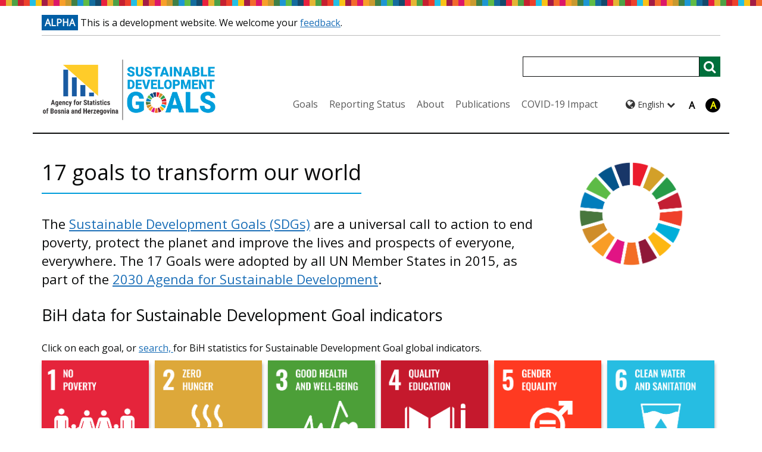

--- FILE ---
content_type: text/html; charset=utf-8
request_url: https://sdg.bhas.gov.ba/
body_size: 5677
content:
<!DOCTYPE html>
<html lang="en" class="no-js">
    <head>
        <meta charset="utf-8">
        <script src="https://cdnjs.cloudflare.com/ajax/libs/modernizr/2.8.3/modernizr.min.js"></script>
        <script crossorigin="anonymous" src="https://polyfill.io/v3/polyfill.min.js?features=Promise%2CArray.prototype.forEach%2CString.prototype.includes%2CURLSearchParams%2CCustomEvent%2CArray.prototype.includes%2CArray.prototype.filter%2CArray.prototype.some%2CArray.prototype.find%2CArray.prototype.reduce%2CObject.assign%2CArray.isArray%2CObject.values%2CArray.from%2CSet"></script>
<script crossorigin="anonymous" src="https://cdnjs.cloudflare.com/ajax/libs/javascript-canvas-to-blob/3.15.0/js/canvas-to-blob.min.js"></script>

        <script>
// This is where we initialise any global variables, namespaced in "opensdg".
var opensdg = {

  // A base URL for asynchronous calls to SDG data.
  remoteDataBaseUrl: 'https://sdgbih.github.io/sdg-data-bosnia/en',

  chartConfigAlterations: [],
  // A hook which can be used to modify the configuration for Chart.js.
  chartConfigAlter: function(callback) {
    this.chartConfigAlterations.push(callback);
  },

  tableConfigAlterations: [],
  // A hook which can be used to modify the configuration for Datatables.
  tableConfigAlter: function(callback) {
    this.tableConfigAlterations.push(callback);
  },

  // A hook which can be replaced to alter whether/how the values that are
  // displayed on indicator tables/graphs get rounded.
  dataRounding: function(value) {
    // Alterations go here.
    return value;
  },

  language: 'en',
};

// For backwards compatibility, some of these might need to be global.
// @TODO: Remove these eventually.
var remoteDataBaseUrl = opensdg.remoteDataBaseUrl;

</script>

        <script>
// JavaScript container for translation data.
var translations = {
  //Javascript version of the "t" filter from jekyll-open-sdg-plugins.
  t: function(key) {

    if (!key || typeof key !== 'string') {
      return '';
    }

    // The majority of uses of this function are to translate disaggregation
    // data. To spare data providers of needing to enter "data." in front of
    // their disaggregation data, we specifically look for that here.
    if (typeof this.data === 'object' && this.data !== null && this.data[key]) {
      return this.data[key];
    }

    var originalKey = key;
    var drilled = this;
    var levelsDrilled = 0;
    var levels = key.split('.');

    for (var level in levels) {
      // If we have drilled down to soon, abort.
      if (typeof drilled !== 'object') {
        break;
      }

      if (levels[level] in drilled) {
        drilled = drilled[levels[level]];
        levelsDrilled += 1;
      }
    }

    // If we didn't drill the right number of levels, return the original string.
    if (levels.length != levelsDrilled) {
      return originalKey;
    }

    // Otherwise we must have drilled all the way.
    return drilled;
  },
};
</script>

        <!-- Basic Page Needs
        ================================================== -->
        <meta http-equiv="X-UA-Compatible" content="IE=edge"><!-- Mobile Specific Metas
        ================================================== -->
        <meta name="HandheldFriendly" content="True">
        <meta name="MobileOptimized" content="320">
        <meta name="viewport" content="width=device-width, initial-scale=1.0">
        <!-- Title and meta description
        ================================================== -->

        
    <title>Indicators For The Sustainable Development Goals</title>



        <meta name="description" content="">
        <meta property="og:description" content="">
        
        <meta name="robots" content="noindex, nofollow">
        
        <link rel="canonical" href="/">

        

        <!--[if IE 9]>
        <script src="/assets/js/lib/classList.js"></script>
        <![endif]-->

        <!-- Favicons ================================================== -->
        <!-- 128x128 -->
        <link rel="shortcut icon" type="image/ico" href="/assets/img/favicons/favicon.ico">
        <link rel="icon" type="image/png" href="/assets/img/favicons/favicon.png"><!-- 192x192, as recommended for Android
        http://updates.html5rocks.com/2014/11/Support-for-theme-color-in-Chrome-39-for-Android
        -->

        

        
        <link rel="stylesheet" href="//maxcdn.bootstrapcdn.com/bootstrap/3.4.1/css/bootstrap.min.css" crossorigin="">
        <link rel="stylesheet" href="//maxcdn.bootstrapcdn.com/font-awesome/4.5.0/css/font-awesome.min.css" crossorigin="">
        <link rel="stylesheet" href="https://cdn.datatables.net/fixedcolumns/3.2.3/css/fixedColumns.dataTables.min.css" crossorigin="">
        <link rel="stylesheet" href="/assets/css/style.css?v=20251207023739">
        <link href="https://fonts.googleapis.com/css?family=Open+Sans|Roboto" rel="stylesheet" crossorigin="">
        <link rel="stylesheet" href="https://unpkg.com/leaflet@1.3.4/dist/leaflet.css"
          integrity="sha512-puBpdR0798OZvTTbP4A8Ix/l+A4dHDD0DGqYW6RQ+9jxkRFclaxxQb/SJAWZfWAkuyeQUytO7+7N4QKrDh+drA=="
          crossorigin=""/>
        <link rel="stylesheet" href="https://cdn.rawgit.com/socib/Leaflet.TimeDimension/master/dist/leaflet.timedimension.control.min.css"  crossorigin=""/>
        <link rel="stylesheet" href='https://api.mapbox.com/mapbox.js/plugins/leaflet-fullscreen/v1.0.1/leaflet.fullscreen.css'  crossorigin=""/>
        <link rel="stylesheet" href="https://bowercdn.net/c/leaflet.zoomhome-latest/dist/leaflet.zoomhome.css"  crossorigin=""/>
        <link rel="stylesheet" href="https://cdn.jsdelivr.net/npm/leaflet-search@2.9.7/dist/leaflet-search.min.css" crossorigin=""><!-- ShareThis BEGIN --><!-- ShareThis END -->

    </head>
<body class="language-en layout-frontpage">
<!-- <div class="container"> -->

<script>translations['header'] = {"alpha":"Alpha","default_contrast":"Default contrast","disable_high_contrast":"Disable high contrast","disclaimer":"This is a development website. We welcome your <a href=\"mailto:%email_address\">feedback</a>.","enable_high_contrast":"Enable high contrast","high_contrast":"High contrast","skip_link":"Skip to main content","tag_line":"17 Goals to Transform our World","toggle_menu":"Menu toggle. Click to expand or collapse the menu.","toggle_search":"Search toggle. Click to expand or collapse the search bar."};</script>

<a class="sr-only sr-only-focusable" id="skiplink" href="#main-content" tabindex="0">Skip to main content</a>
<div id="disclaimer">
  <div class="container">
  <div class="disclaimer-alert">
    <strong class="phase-tag">Alpha</strong>
    
    This is a development website. We welcome your <a href="mailto:sdg@bhas.gov.ba">feedback</a>.
  </div>
</div>

</div>

<header role="banner">
  <div class="container">

    <div class="logo-and-mobile-widgets">
      <a class="navbar-brand" href="/" id="home">
        <img src="/assets/img/logo/en/SDG_logo.png" alt="Sustainable Development Goals - 17 Goals to Transform our World" />
      </a>

      <div class="mobile-widgets">
        <ul id='accessibility-nav' class='contrast-switcher'></ul><div class="language-toggle-mobile">
          <div class="language-toggle-container">
  
  <div class="btn-group language-toggle-dropdown ">
    <button type="button" class="btn btn-default dropdown-toggle" data-toggle="dropdown" aria-haspopup="true" aria-expanded="false">
      <span class="language-globe-in-dropdown"><i class="fa fa-globe language-toggle-globe-dropdown"></i></span><span class="language-name">English</span>
      <span class="language-abbreviation">en</span><i class="language-toggle-caret fa fa-chevron-down"></i></button>
    <ul class="dropdown-menu"><li>
            <a href="/bs/">
              Bosanski
            </a>
          </li><li>
            <a href="/sr/">
              Српски
            </a>
          </li><li>
            <a href="/hr/">
              Hrvatski
            </a>
          </li></ul>
  </div>
</div>

        </div></div>
    </div>

    <nav class="navbar navbar-default" id="main-nav">

      <ul class="top-level">
        <li id="menuToggle"
            aria-label="Menu toggle. Click to expand or collapse the menu."
            aria-haspopup="true">
          <button data-target="menu-mobile" aria-expanded="false">Menu</button>
          <ul class="nav navbar-nav menu-target contrast-switcher" id="menu-mobile"><li class="nav-link ">
    <a href="/goals">Goals</a>
    </li><li class="nav-link ">
    <a href="/reporting-status">Reporting Status</a>
    </li><li class="nav-link ">
    <a href="/about">About</a>
    </li><li class="nav-link ">
    <a href="/publications">Publications</a>
    </li><li class="nav-link ">
    <a href="/covid-19-impact">COVID-19 Impact</a>
    </li><li class="language-toggle-menu-header">
    





  <div class="language-toggle-container">
  
  <div class="btn-group language-toggle-dropdown ">
    <button type="button" class="btn btn-default dropdown-toggle" data-toggle="dropdown" aria-haspopup="true" aria-expanded="false">
      <span class="language-globe-in-dropdown"><i class="fa fa-globe language-toggle-globe-dropdown"></i></span><span class="language-name">English</span>
      <span class="language-abbreviation">en</span><i class="language-toggle-caret fa fa-chevron-down"></i></button>
    <ul class="dropdown-menu"><li>
            <a href="/bs/">
              Bosanski
            </a>
          </li><li>
            <a href="/sr/">
              Српски
            </a>
          </li><li>
            <a href="/hr/">
              Hrvatski
            </a>
          </li></ul>
  </div>
</div>



</li>
</ul>

        </li>
        <li id="searchToggle"
            aria-label="Search toggle. Click to expand or collapse the search bar."
            aria-haspopup="true">
          <button data-target="search-mobile" aria-expanded="false">Search</button>
          <div id="search-mobile" class="menu-target">
  <form action="/search">
    <label class="sr-only" for="indicator_search-mobile">Search</label>
    <input type="text" name="q" id="indicator_search-mobile" title="Search" /><!--
    --><button aria-label="Search" id="search-mobile-btn" type="submit"><i class="fa fa-search" aria-hidden="false"></i></button>
  </form>
</div>

        </li>
      </ul>

      <div id="search" class="menu-target">
  <form action="/search">
    <label class="sr-only" for="indicator_search">Search</label>
    <input type="text" name="q" id="indicator_search" title="Search" /><!--
    --><button aria-label="Search" id="search-btn" type="submit"><i class="fa fa-search" aria-hidden="false"></i></button>
  </form>
</div>


      <ul class="nav navbar-nav menu-target contrast-switcher" id="menu"><li class="nav-link ">
    <a href="/goals">Goals</a>
    </li><li class="nav-link ">
    <a href="/reporting-status">Reporting Status</a>
    </li><li class="nav-link ">
    <a href="/about">About</a>
    </li><li class="nav-link ">
    <a href="/publications">Publications</a>
    </li><li class="nav-link ">
    <a href="/covid-19-impact">COVID-19 Impact</a>
    </li><li class="language-toggle-menu-header">
    





  <div class="language-toggle-container">
  
  <div class="btn-group language-toggle-dropdown ">
    <button type="button" class="btn btn-default dropdown-toggle" data-toggle="dropdown" aria-haspopup="true" aria-expanded="false">
      <span class="language-globe-in-dropdown"><i class="fa fa-globe language-toggle-globe-dropdown"></i></span><span class="language-name">English</span>
      <span class="language-abbreviation">en</span><i class="language-toggle-caret fa fa-chevron-down"></i></button>
    <ul class="dropdown-menu"><li>
            <a href="/bs/">
              Bosanski
            </a>
          </li><li>
            <a href="/sr/">
              Српски
            </a>
          </li><li>
            <a href="/hr/">
              Hrvatski
            </a>
          </li></ul>
  </div>
</div>



</li>
</ul>


    </nav>
  </div>

</header>
<div id="top" tabindex=-1></div>

<div id="main-content" class="container" role="main">

    
    <div class="site-intro spacer medium">
        <h1>17 goals to transform our world</h1>
        <p class="lead-copy">The <a href="https://www.un.org/sustainabledevelopment/sustainable-development-goals/">Sustainable Development Goals (SDGs)</a> are a universal call to action to end poverty, protect the planet and improve the lives and prospects of everyone, everywhere. The 17 Goals were adopted by all UN Member States in 2015, as part of the <a href="http://www.un.org/ga/search/view_doc.asp?symbol=A/RES/70/1&Lang=E">2030 Agenda for Sustainable Development</a>.</p>
    </div>
    

    
    
    <h2 class="spacer medium">BiH data for Sustainable Development Goal indicators</h2>

    
    <p class="spacer medium">Click on each goal, or <span id="jump-to-search"><a> search, </a></span> for BiH statistics for Sustainable Development Goal global indicators.</p>

    <div class="goal-tiles">
    
        <div class="row no-gutters">
            <div class="col-xs-4 col-md-2">
                <a href="/1">
                  <img src="https://sdg.bhas.gov.ba/assets/img/goals/en/1.png" id="goal-1" alt="No poverty - Goal 1" />
              </a>
            </div>
        
    
        
            <div class="col-xs-4 col-md-2">
                <a href="/2">
                  <img src="https://sdg.bhas.gov.ba/assets/img/goals/en/2.png" id="goal-2" alt="Zero hunger - Goal 2" />
              </a>
            </div>
        
    
        
            <div class="col-xs-4 col-md-2">
                <a href="/3">
                  <img src="https://sdg.bhas.gov.ba/assets/img/goals/en/3.png" id="goal-3" alt="Good health and well-being - Goal 3" />
              </a>
            </div>
        
    
        
            <div class="col-xs-4 col-md-2">
                <a href="/4">
                  <img src="https://sdg.bhas.gov.ba/assets/img/goals/en/4.png" id="goal-4" alt="Quality education - Goal 4" />
              </a>
            </div>
        
    
        
            <div class="col-xs-4 col-md-2">
                <a href="/5">
                  <img src="https://sdg.bhas.gov.ba/assets/img/goals/en/5.png" id="goal-5" alt="Gender equality - Goal 5" />
              </a>
            </div>
        
    
        
            <div class="col-xs-4 col-md-2">
                <a href="/6">
                  <img src="https://sdg.bhas.gov.ba/assets/img/goals/en/6.png" id="goal-6" alt="Clean water and sanitation - Goal 6" />
              </a>
            </div>
        </div>
    
        <div class="row no-gutters">
            <div class="col-xs-4 col-md-2">
                <a href="/7">
                  <img src="https://sdg.bhas.gov.ba/assets/img/goals/en/7.png" id="goal-7" alt="Affordable and clean energy - Goal 7" />
              </a>
            </div>
        
    
        
            <div class="col-xs-4 col-md-2">
                <a href="/8">
                  <img src="https://sdg.bhas.gov.ba/assets/img/goals/en/8.png" id="goal-8" alt="Decent jobs and economic growth - Goal 8" />
              </a>
            </div>
        
    
        
            <div class="col-xs-4 col-md-2">
                <a href="/9">
                  <img src="https://sdg.bhas.gov.ba/assets/img/goals/en/9.png" id="goal-9" alt="Industry, innovation and infrastructure - Goal 9" />
              </a>
            </div>
        
    
        
            <div class="col-xs-4 col-md-2">
                <a href="/10">
                  <img src="https://sdg.bhas.gov.ba/assets/img/goals/en/10.png" id="goal-10" alt="Reduced inequalities - Goal 10" />
              </a>
            </div>
        
    
        
            <div class="col-xs-4 col-md-2">
                <a href="/11">
                  <img src="https://sdg.bhas.gov.ba/assets/img/goals/en/11.png" id="goal-11" alt="Sustainable cities &amp; communities - Goal 11" />
              </a>
            </div>
        
    
        
            <div class="col-xs-4 col-md-2">
                <a href="/12">
                  <img src="https://sdg.bhas.gov.ba/assets/img/goals/en/12.png" id="goal-12" alt="Responsible consumption and production - Goal 12" />
              </a>
            </div>
        </div>
    
        <div class="row no-gutters">
            <div class="col-xs-4 col-md-2">
                <a href="/13">
                  <img src="https://sdg.bhas.gov.ba/assets/img/goals/en/13.png" id="goal-13" alt="Climate action - Goal 13" />
              </a>
            </div>
        
    
        
            <div class="col-xs-4 col-md-2">
                <a href="/14">
                  <img src="https://sdg.bhas.gov.ba/assets/img/goals/en/14.png" id="goal-14" alt="Life below water - Goal 14" />
              </a>
            </div>
        
    
        
            <div class="col-xs-4 col-md-2">
                <a href="/15">
                  <img src="https://sdg.bhas.gov.ba/assets/img/goals/en/15.png" id="goal-15" alt="Life on land - Goal 15" />
              </a>
            </div>
        
    
        
            <div class="col-xs-4 col-md-2">
                <a href="/16">
                  <img src="https://sdg.bhas.gov.ba/assets/img/goals/en/16.png" id="goal-16" alt="Peace and justice - strong institutions - Goal 16" />
              </a>
            </div>
        
    
        
            <div class="col-xs-4 col-md-2">
                <a href="/17">
                  <img src="https://sdg.bhas.gov.ba/assets/img/goals/en/17.png" id="goal-17" alt="Partnerships for the goals - Goal 17" />
              </a>
            </div>
        
    
    
    
        <div class="col-xs-4 col-md-2">
            <img src="https://sdg.bhas.gov.ba/assets/img/goals/en/18.png" id="goal-18" alt="The Global Goals for Sustainable Development" />
        </div>
    
    </div>
    </div>
    <div class="zip-download-container">
    <a href="https://sdgbih.github.io/sdg-data-bosnia/en/zip/all_indicators.zip"
       class="btn btn-primary btn-download" aria-describedby="zip-download-info">
        Download all data
    </a>
    <div id="zip-download-info">
        ZIP file - 1.4 MB
        
            <br>
            Data last updated - Oct 31, 2025
        
    </div>
</div>

</div>
<footer role="contentinfo">
  <div class="container">
    <div class="row">
      <div class="col-xs-12">
        <div id="footerLinks">
          <ul>
            <li><a href="https://open-sdg.org">Built using Open SDG</a></li>
            
              <li>
                
                  <a href="mailto:sdg@bhas.gov.ba" target="_blank">Contact us</a>
                
                </li>
              <li>
                <a href="/about/cookies-and-privacy/">Cookies</a>
                
                </li>
              
            
            </ul>
        </div>
      </div>
    </div>
  </div>
</footer>

<!-- Digital Analytics Program roll-up, see https://analytics.usa.gov for data -->
<!-- <script id="_fed_an_ua_tag" src="https://dap.digitalgov.gov/Universal-Federated-Analytics-Min.js?agency=GSA"></script> -->
<!-- Google Analytics -->

<!-- /.container </div> -->
<script src="https://code.jquery.com/jquery-3.4.1.min.js" integrity="sha256-CSXorXvZcTkaix6Yvo6HppcZGetbYMGWSFlBw8HfCJo=" crossorigin="anonymous"></script>
<script src="//cdnjs.cloudflare.com/ajax/libs/tether/1.4.0/js/tether.min.js"></script>
<script src="//maxcdn.bootstrapcdn.com/bootstrap/3.4.1/js/bootstrap.min.js"></script>
<script src="//cdn.datatables.net/1.10.16/js/jquery.dataTables.min.js"></script>
<script src="//cdn.datatables.net/1.10.16/js/dataTables.bootstrap.min.js"></script>
<script src="//cdn.datatables.net/fixedcolumns/3.2.3/js/dataTables.fixedColumns.min.js"></script>
<script src="//cdnjs.cloudflare.com/ajax/libs/underscore.js/1.8.3/underscore-min.js"></script>
<script src="//cdnjs.cloudflare.com/ajax/libs/Chart.js/2.9.3/Chart.bundle.min.js"></script>
<script src="https://cdn.jsdelivr.net/npm/patternomaly@1.3.2/dist/patternomaly.js"></script>


<script src="https://cdnjs.cloudflare.com/ajax/libs/autotrack/2.4.1/autotrack.js"></script>
<script src="https://cdn.jsdelivr.net/npm/html2canvas@1.0.0-rc.3/dist/html2canvas.js"></script>
<script src="https://cdn.jsdelivr.net/npm/file-saver@2.0.2/dist/FileSaver.min.js"></script>
<script>translations['general'] = translations['general'] || {};
    translations['general']['hide'] = 'hide';</script>

<script>translations['search'] = translations['search'] || {};
    translations['search']['search'] = 'Search';</script>

<script src='/assets/js/sdg.js?v=20251207023739'></script>


    
    
    <script src="/assets/js/custom.js?v=20251207023739"></script><script>
$(function() {
    if($('#indicatorData').length) {
      var domData = $('#indicatorData').data();

      if (domData.showdata) {

        $('.async-loading').each(function(i, obj) {
            $(obj).append($('<img />').attr('src', $(obj).data('img')).attr('alt', translations.indicator.loading));
        });

        var remoteUrl = '/comb/' + domData.id + '.json';
        if (opensdg.remoteDataBaseUrl !== '/') {
          remoteUrl = opensdg.remoteDataBaseUrl + remoteUrl;
        }

        $.ajax({
          url: remoteUrl,
          success: function(res) {

            $('.async-loading').remove();
            $('.async-loaded').show();

            var model = new indicatorModel({
              data: res.data,
              edgesData: res.edges,
              showMap: domData.showmap,
              country: domData.country,
              indicatorId: domData.indicatorid,
              shortIndicatorId: domData.id,
              chartTitle: domData.charttitle,
              chartTitles: domData.charttitles,
              measurementUnit: domData.measurementunit,
              showData: domData.showdata,
              graphType: domData.graphtype,
              startValues: domData.startvalues,
              graphLimits: domData.graphlimits,
              stackedDisaggregation: domData.stackeddisaggregation,
              graphAnnotations: domData.graphannotations,
              indicatorDownloads: domData.indicatordownloads,
              compositeBreakdownLabel: domData.compositebreakdownlabel,
            }),
            view  = new indicatorView(model, {
              rootElement: '#indicatorData',
              legendElement: '#plotLegend',
              maxChartHeight: 420,
              tableColumnDefs: [
                { maxCharCount: 25 }, // nowrap
                { maxCharCount: 35, width: 200 },
                { maxCharCount: Infinity, width: 250 }
              ]
            }),
            controller = new indicatorController(model, view);
            controller.initialise();
          }
        });
      }
    }

    var switcher = new accessibilitySwitcher();


});
</script>




</body>
</html>



--- FILE ---
content_type: text/css; charset=utf-8
request_url: https://sdg.bhas.gov.ba/assets/css/style.css?v=20251207023739
body_size: 11975
content:
.row.no-gutters {
  margin-right: 0;
  margin-left: 0; }

.row.no-gutters > [class^="col-"],
.row.no-gutters > [class*=" col-"] {
  padding-right: 0;
  padding-left: 0; }

.container.no-gutters {
  padding-left: 0;
  padding-right: 0; }

html {
  position: relative;
  min-height: 100%; }

body {
  margin: 0 0 50px 0; }

ul {
  padding-left: 2rem; }

.js #headlineTable {
  display: none; }

.no-js #indicatorData > .col-md-3 {
  display: none; }
.no-js #indicatorData > .col-md-9 {
  width: 100%; }
.no-js .data-view {
  display: none; }
.no-js .plot-container {
  display: none; }
.no-js .tab-pane {
  display: block !important; }
.no-js #main-content .collapsible {
  border: 0; }
  .no-js #main-content .collapsible:first-child {
    border: none; }
  .no-js #main-content .collapsible article {
    display: block;
    padding: 8px 0; }
  .no-js #main-content .collapsible h3 {
    padding: 0;
    cursor: default; }
  .no-js #main-content .collapsible h3 span {
    display: none; }

.table-hover tbody tr:hover {
  background: #e0e0e0; }

#page-content {
  border-top: 1px solid #faebcc;
  border-bottom: 1px solid #faebcc;
  padding-top: 10px; }
  #page-content table {
    margin-top: 5px;
    margin-bottom: 5px;
    border-style: solid;
    border-color: #0b0c0c;
    border-width: 1px; }
  #page-content td, #page-content th {
    padding-right: 5px;
    padding-left: 5px; }
  #page-content thead {
    padding-bottom: 10px;
    border-bottom: 1pt solid #0b0c0c; }

table thead th .sort {
  background-image: none !important; }
table thead th .fa-sort-down, table thead th .fa-sort-up {
  display: none;
  margin-left: 5px;
  margin-right: 5px; }
table thead th[aria-sort="descending"] .fa-sort-down {
  display: inline-block; }
table thead th[aria-sort="ascending"] .fa-sort-up {
  display: inline-block; }

body {
  font-family: 'Open Sans', Helvetica, Arial, sans-serif;
  font-size: 16px;
  color: #0b0c0c; }

body.contrast-high {
  color: white; }

h1 {
  font-size: 36px; }

h2 {
  font-size: 27px; }

h3 {
  font-size: 24px; }

.lead-copy {
  font-size: 22px; }

.goal-banner a {
  background: transparent;
  display: block; }
  .goal-banner a:hover {
    text-decoration: none; }
.goal-banner h1,
.goal-banner h2,
.goal-banner h3 {
  color: #0b0c0c; }
.goal-banner h1 {
  margin-top: 12px; }
.goal-banner.indicator h1 {
  line-height: normal; }
.goal-banner img {
  max-width: 100%; }

#main-content {
  background: white;
  padding-top: 15px;
  padding-bottom: 15px; }
  #main-content h4 {
    margin-bottom: 1.5rem; }
  #main-content .fa-info {
    margin-right: 5px; }
  #main-content .alert {
    color: #0b0c0c; }
  #main-content .alert a {
    display: inline;
    color: inherit;
    padding: 0; }
  #main-content h2:first-child {
    margin-bottom: 14px; }

.fa-exclamation-circle {
  font-size: 60px;
  display: inline-block; }

.visuallyhidden {
  position: absolute;
  width: 1px;
  height: 1px;
  margin: -1px;
  padding: 0;
  overflow: hidden;
  clip: rect(0, 0, 0, 0);
  border: 0; }

[contentEditable="true"]:focus,
[href]:focus,
[tabindex]:focus,
iframe:focus,
input:focus,
button:focus {
  color: #0b0c0c !important;
  outline: 3px solid transparent !important;
  background-color: #e0f4ff !important;
  outline-offset: 0 !important;
  box-shadow: 0 -2px #e0f4ff, 0 4px #0b0c0c !important;
  text-decoration: none !important; }

body.contrast-high [contentEditable="true"]:focus,
body.contrast-high [href]:focus,
body.contrast-high [tabindex]:focus,
body.contrast-high iframe:focus,
body.contrast-high input:focus,
body.contrast-high button:focus {
  color: #0b0c0c !important;
  background-color: #ffdd00 !important;
  box-shadow: 0 -2px #ffdd00, 0 4px #0b0c0c !important; }

input[type="radio"]:focus, body.contrast-high input[type="radio"]:focus,
input[type="checkbox"]:focus, body.contrast-high input[type="checkbox"]:focus {
  box-shadow: 0px 0px 0px 4px #e0f4ff !important; }

.tabPanel:focus,
input[type="text"]:focus,
body.contrast-high input[type="text"]:focus {
  background-color: white !important;
  box-shadow: none !important;
  outline: 3px solid #e0f4ff !important; }

a,
a:hover {
  text-decoration: underline; }

a {
  color: #1d70b8; }

a:hover {
  color: #003078; }

a:visited {
  color: #4c2c92; }

body.contrast-high a:visited {
  color: #F47738; }

.nav li a,
.nav li a:hover,
a.btn {
  text-decoration: none; }

.navbar ul.navbar-nav > li:not(.contrast) > a {
  border-bottom: 2px solid transparent; }

.navbar ul.navbar-nav > li:not(.contrast) > a:hover {
  border-bottom: 2px solid #aaaaaa; }

#search-results .search-result a {
  text-decoration: none; }

footer a {
  color: #0b0c0c; }

footer a:hover {
  color: #3c4141; }

body.contrast-high footer a:visited {
  color: white; }

*[disabled], *[aria-disabled="true"] {
  cursor: default; }

#main-content #back-to-top {
  cursor: pointer;
  position: fixed;
  bottom: 20px;
  right: 20px;
  display: none;
  background: #108ffd;
  font-size: 3rem;
  padding: 0.5rem 1.0rem; }
  #main-content #back-to-top:hover, #main-content #back-to-top:focus {
    background: #0275d8; }

.breadcrumb {
  margin-bottom: 0;
  background-color: white;
  padding: 0; }
  .breadcrumb a {
    color: #0b0c0c; }
  .breadcrumb > .active {
    display: inline;
    color: #0b0c0c; }
  .breadcrumb > li {
    position: relative; }
  .breadcrumb > li + li {
    margin-left: 10px;
    padding-left: 17px; }
  .breadcrumb > li + li::before {
    content: "";
    display: block;
    position: absolute;
    top: 0;
    bottom: 0;
    left: -4px;
    width: 7px;
    height: 7px;
    margin: auto 0;
    -webkit-transform: rotate(45deg);
    -ms-transform: rotate(45deg);
    transform: rotate(45deg);
    border: solid;
    border-width: 1px 1px 0 0;
    border-color: #0b0c0c;
    padding: 0; }

body.contrast-high .breadcrumb {
  background: black; }
  body.contrast-high .breadcrumb li, body.contrast-high .breadcrumb a {
    color: white; }
  body.contrast-high .breadcrumb a:hover {
    color: yellow; }
  body.contrast-high .breadcrumb > li + li::before {
    border-color: white; }

.previous-next-links {
  margin-top: 20px; }

#main-content .collapsible {
  border-top: 1px solid #e0e0e0;
  border-bottom: 1px solid #e0e0e0;
  border-left: 1px solid #d4d4d4;
  border-right: 1px solid #d4d4d4;
  margin-bottom: 10px; }
  #main-content .collapsible h3 {
    cursor: pointer;
    padding: 8px 12px;
    margin: 0;
    position: relative; }
    #main-content .collapsible h3 span {
      position: absolute;
      top: 17px;
      right: 12px;
      background-repeat: no-repeat;
      background-position: top right;
      background-color: transparent;
      text-indent: -9999px; }
  #main-content .collapsible article {
    display: none;
    padding: 8px 12px; }

#disclaimer .phase-tag {
  background: #005ea5;
  color: white;
  text-transform: uppercase;
  padding: 2px 5px; }
#disclaimer .disclaimer-alert {
  color: #0b0c0c;
  margin-bottom: 10px;
  padding: 12px 10px 10px 0;
  border-bottom: 1px solid #BBBBBB; }
  @media only screen and (max-width: 680px) {
    #disclaimer .disclaimer-alert {
      font-size: 0.75em; } }

.btn-primary:visited {
  color: white; }

.btn-download {
  margin-top: 1.5rem;
  margin-right: 0.8rem;
  border: none !important;
  background: #00703c !important;
  color: white !important;
  box-shadow: 0 2px 0 #002d18;
  border-radius: 0;
  position: relative; }
  .btn-download:hover, .btn-download:active {
    background: #005a30 !important; }
  .btn-download:visited {
    color: white !important; }
  .btn-download:active {
    top: 2px; }
  .btn-download:focus {
    background: #fd0 !important;
    color: #0b0c0c !important; }

h5.download {
  font-weight: bold; }

h5 + .btn-download {
  margin-top: 0.5rem; }

.image-download-in-progress, .image-download-in-progress * {
  padding: 0;
  margin: 0; }
.image-download-in-progress #chart-canvas {
  margin-top: -30px; }
.image-download-in-progress #selectionChartFooter {
  padding-left: 20px; }
  .image-download-in-progress #selectionChartFooter p {
    margin-bottom: 10px; }
.image-download-in-progress .hide-during-image-download {
  display: none; }

.zip-download-container {
  margin-top: 20px; }
  .zip-download-container a.btn {
    margin-left: 10px; }
  .zip-download-container #zip-download-info {
    margin-top: 5px;
    margin-left: 10px; }

#selectionsChart .btn-download, #selectionsTable .btn-download {
  float: left; }

body.contrast-high .btn {
  background: white !important;
  color: black !important; }
  body.contrast-high .btn:hover {
    background: yellow !important; }
  body.contrast-high .btn:focus {
    background: #ffdd00 !important; }
body.contrast-high #zip-download-info {
  color: white; }

.goal-1 {
  padding-top: 30px;
  padding-bottom: 30px; }
  .goal-1.goal-indicators div span {
    border-color: #97131f;
    color: #97131f; }

.goal-tiles #goal-1,
.goal-tiles .goal-icon-1 {
  background-color: #E52B3D; }

.goal-2 {
  padding-top: 30px;
  padding-bottom: 30px; }
  .goal-2.goal-indicators div span {
    border-color: #976d1a;
    color: #976d1a; }

.goal-tiles #goal-2,
.goal-tiles .goal-icon-2 {
  background-color: #DDA63A; }

.goal-3 {
  padding-top: 30px;
  padding-bottom: 30px; }
  .goal-3.goal-indicators div span {
    border-color: #28541d;
    color: #28541d; }

.goal-tiles #goal-3,
.goal-tiles .goal-icon-3 {
  background-color: #4C9F38; }

.goal-4 {
  padding-top: 30px;
  padding-bottom: 30px; }
  .goal-4.goal-indicators div span {
    border-color: #6d121b;
    color: #6d121b; }

.goal-tiles #goal-4,
.goal-tiles .goal-icon-4 {
  background-color: #C42130; }

.goal-5 {
  padding-top: 30px;
  padding-bottom: 30px; }
  .goal-5.goal-indicators div span {
    border-color: #bd1600;
    color: #bd1600; }

.goal-tiles #goal-5,
.goal-tiles .goal-icon-5 {
  background-color: #FF3E24; }

.goal-6 {
  padding-top: 30px;
  padding-bottom: 30px; }
  .goal-6.goal-indicators div span {
    border-color: #14768f;
    color: #14768f; }

.goal-tiles #goal-6,
.goal-tiles .goal-icon-6 {
  background-color: #28BCE1; }

.goal-7 {
  padding-top: 30px;
  padding-bottom: 30px; }
  .goal-7.goal-indicators div span {
    border-color: #9f7a02;
    color: #9f7a02; }

.goal-tiles #goal-7,
.goal-tiles .goal-icon-7 {
  background-color: #FCC30B; }

.goal-8 {
  padding-top: 30px;
  padding-bottom: 30px; }
  .goal-8.goal-indicators div span {
    border-color: #4a0b1e;
    color: #4a0b1e; }

.goal-tiles #goal-8,
.goal-tiles .goal-icon-8 {
  background-color: #A21942; }

.goal-9 {
  padding-top: 30px;
  padding-bottom: 30px; }
  .goal-9.goal-indicators div span {
    border-color: #ba3c02;
    color: #ba3c02; }

.goal-tiles #goal-9,
.goal-tiles .goal-icon-9 {
  background-color: #FD6925; }

.goal-10 {
  padding-top: 30px;
  padding-bottom: 30px; }
  .goal-10.goal-indicators div span {
    border-color: #7f0b3b;
    color: #7f0b3b; }

.goal-tiles #goal-10,
.goal-tiles .goal-icon-10 {
  background-color: #DD1367; }

.goal-11 {
  padding-top: 30px;
  padding-bottom: 30px; }
  .goal-11.goal-indicators div span {
    border-color: #bc6802;
    color: #bc6802; }

.goal-tiles #goal-11,
.goal-tiles .goal-icon-11 {
  background-color: #FD9C27; }

.goal-12 {
  padding-top: 30px;
  padding-bottom: 30px; }
  .goal-12.goal-indicators div span {
    border-color: #6d4f1a;
    color: #6d4f1a; }

.goal-tiles #goal-12,
.goal-tiles .goal-icon-12 {
  background-color: #BF8B2E; }

.goal-13 {
  padding-top: 30px;
  padding-bottom: 30px; }
  .goal-13.goal-indicators div span {
    border-color: #1e3a20;
    color: #1e3a20; }

.goal-tiles #goal-13,
.goal-tiles .goal-icon-13 {
  background-color: #417D46; }

.goal-14 {
  padding-top: 30px;
  padding-bottom: 30px; }
  .goal-14.goal-indicators div span {
    border-color: #055277;
    color: #055277; }

.goal-tiles #goal-14,
.goal-tiles .goal-icon-14 {
  background-color: #0A96D8; }

.goal-15 {
  padding-top: 30px;
  padding-bottom: 30px; }
  .goal-15.goal-indicators div span {
    border-color: #326c1b;
    color: #326c1b; }

.goal-tiles #goal-15,
.goal-tiles .goal-icon-15 {
  background-color: #57BE2F; }

.goal-16 {
  padding-top: 30px;
  padding-bottom: 30px; }
  .goal-16.goal-indicators div span {
    border-color: #002436;
    color: #002436; }

.goal-tiles #goal-16,
.goal-tiles .goal-icon-16 {
  background-color: #00689C; }

.goal-17 {
  padding-top: 30px;
  padding-bottom: 30px; }
  .goal-17.goal-indicators div span {
    border-color: #08131b;
    color: #08131b; }

.goal-tiles #goal-17,
.goal-tiles .goal-icon-17 {
  background-color: #1F4A6A; }

#main-content .goal-tiles .goal-tile {
  padding-bottom: 10px; }
  #main-content .goal-tiles .goal-tile a:focus {
    outline: 6px #e0f4ff solid !important; }
#main-content .goal-tiles .no-gutters img {
  width: calc(100% - 10px);
  border: 0;
  padding: 0;
  margin: 0; }
  #main-content .goal-tiles .no-gutters img:not(#goal-18) {
    box-shadow: 5px 5px 5px 0px rgba(5, 5, 5, 0.3); }
    #main-content .goal-tiles .no-gutters img:not(#goal-18):hover {
      box-shadow: 5px 5px 5px 0px rgba(5, 5, 5, 0.6); }

.goal-1.goal-banner {
  background-color: white; }

.goal-2.goal-banner {
  background-color: white; }

.goal-3.goal-banner {
  background-color: white; }

.goal-4.goal-banner {
  background-color: white; }

.goal-5.goal-banner {
  background-color: white; }

.goal-6.goal-banner {
  background-color: white; }

.goal-7.goal-banner {
  background-color: white; }

.goal-8.goal-banner {
  background-color: white; }

.goal-9.goal-banner {
  background-color: white; }

.goal-10.goal-banner {
  background-color: white; }

.goal-11.goal-banner {
  background-color: white; }

.goal-12.goal-banner {
  background-color: white; }

.goal-13.goal-banner {
  background-color: white; }

.goal-14.goal-banner {
  background-color: white; }

.goal-15.goal-banner {
  background-color: white; }

.goal-16.goal-banner {
  background-color: white; }

.goal-17.goal-banner {
  background-color: white; }

.goal-banner h1, .goal-banner p {
  color: #0b0c0c; }
.goal-banner .goal-icon a:focus {
  outline: 6px #e0f4ff solid !important; }

.language-ar {
  direction: rtl; }

.language-toggle-dropdown {
  margin-top: -2px; }
  .language-toggle-dropdown .dropdown-toggle, .language-toggle-dropdown .dropdown-menu {
    border-radius: 0; }
  .language-toggle-dropdown .dropdown-toggle {
    border: none;
    padding: 5px;
    font-size: 16px; }
    .language-toggle-dropdown .dropdown-toggle, .language-toggle-dropdown .dropdown-toggle:hover, .language-toggle-dropdown .dropdown-toggle:active, .language-toggle-dropdown .dropdown-toggle:focus {
      background-color: white; }
    .language-toggle-dropdown .dropdown-toggle:focus {
      outline: 1px dotted #0b0c0c; }
  .language-toggle-dropdown .dropdown-menu {
    font-size: 16px; }

.language-toggle-menu-header .language-toggle-dropdown {
  margin-top: 0px; }
  .language-toggle-menu-header .language-toggle-dropdown .dropdown-toggle, .language-toggle-menu-header .language-toggle-dropdown .dropdown-menu {
    font-size: 14px; }
  .language-toggle-menu-header .language-toggle-dropdown .dropdown-toggle {
    position: relative; }
    .language-toggle-menu-header .language-toggle-dropdown .dropdown-toggle .language-globe-in-dropdown {
      display: inline-block;
      position: relative;
      top: 1px;
      margin-right: 5px; }

.language-toggle-mobile .dropdown-menu {
  min-width: auto; }

.language-toggle-mobile {
  float: right;
  margin-top: 8px;
  margin-right: 5px; }

.language-toggle-mobile .language-toggle-dropdown .dropdown-toggle, .language-toggle-mobile .language-toggle-dropdown .dropdown-menu {
  font-size: 14px; }
.language-toggle-mobile .language-toggle-dropdown .language-abbreviation, .language-toggle-mobile .language-toggle-dropdown .language-toggle-caret {
  position: relative;
  bottom: 2px; }
@media only screen and (min-width: 480px) {
  .language-toggle-mobile .language-toggle-dropdown .language-toggle-caret {
    margin-left: 4px; } }
.language-toggle-mobile .language-toggle-dropdown .dropdown-menu a, .language-toggle-mobile .language-toggle-dropdown .dropdown-menu a:hover {
  text-decoration: none; }

.language-toggle-menu-header .language-toggle-container {
  margin-left: 40px; }

.language-toggle-menu-header .language-toggle-globe-links {
  padding-top: 5px; }

.nav > li.language-toggle-menu-header {
  display: none; }
  @media only screen and (min-width: 768px) {
    .nav > li.language-toggle-menu-header {
      display: block; } }

.language-name {
  display: none; }

.language-abbreviation {
  display: inline; }

.language-globe-in-dropdown {
  display: inline; }

@media only screen and (min-width: 480px) {
  .language-abbreviation {
    display: inline; } }
@media only screen and (max-width: 480px) {
  .language-toggle-mobile .dropdown-toggle .language-abbreviation {
    display: none; } }
@media only screen and (min-width: 768px) {
  .language-name {
    display: inline; }

  .language-abbreviation {
    display: none; } }
.language-abbreviation {
  text-transform: uppercase; }

.language-toggle-container .fa-globe {
  font-size: 18px; }

.language-toggle-mobile .language-toggle-container .fa-globe {
  font-size: 25px; }

.language-toggle-globe-links {
  float: left;
  margin-right: 5px;
  padding-top: 2px; }

.language-toggle-menu-footer .language-toggle-links {
  margin-top: 2px; }

.language-toggle-menu-footer .language-toggle-globe-links {
  padding-top: 5px; }

.language-toggle-links {
  padding-left: 0;
  float: left; }
  .language-toggle-links li {
    display: inline; }
    .language-toggle-links li .language-toggle-link {
      margin-left: 2px;
      margin-right: 2px;
      color: #1d70b8;
      text-decoration: underline; }
      .language-toggle-links li .language-toggle-link:hover {
        border: none; }
  .language-toggle-links li + li::before {
    content: " | "; }

header .language-toggle-links {
  font-size: 14px;
  margin-top: 4px; }

.language-toggle-menu-header
.language-toggle-menu-header .language-globe-in-dropdown {
  margin-right: 5px; }

footer #footerLinks .language-toggle-menu-footer {
  margin-bottom: -5px; }
  footer #footerLinks .language-toggle-menu-footer .dropdown-menu a {
    text-decoration: none; }

.language-toggle-menu-footer .language-toggle-dropdown .language-globe-in-dropdown {
  margin-right: 5px; }
.language-toggle-menu-footer .language-toggle-dropdown .language-toggle-caret {
  margin-left: 5px; }

.contrast-high .fa-globe {
  color: white; }
.contrast-high .language-toggle-link span, .contrast-high .language-toggle-link {
  color: yellow; }
  .contrast-high .language-toggle-link span:hover, .contrast-high .language-toggle-link span:visited, .contrast-high .language-toggle-link:hover, .contrast-high .language-toggle-link:visited {
    color: yellow; }
.contrast-high .language-toggle-link:focus, .contrast-high .language-toggle-link:focus span {
  color: #0b0c0c !important; }
.contrast-high .language-toggle-dropdown .dropdown-toggle, .contrast-high .language-toggle-dropdown .dropdown-toggle:hover, .contrast-high .language-toggle-dropdown .dropdown-toggle:active {
  background: black !important; }
.contrast-high .language-toggle-dropdown .dropdown-toggle, .contrast-high .language-toggle-dropdown .dropdown-toggle span, .contrast-high .language-toggle-dropdown .dropdown-toggle .language-toggle-caret {
  color: white !important; }
.contrast-high .language-toggle-dropdown .dropdown-toggle:focus, .contrast-high .language-toggle-dropdown .dropdown-toggle:focus span, .contrast-high .language-toggle-dropdown .dropdown-toggle:focus i {
  background: #ffdd00 !important;
  color: #0b0c0c !important; }
.contrast-high .language-toggle-dropdown .dropdown-menu {
  border-color: white; }
  .contrast-high .language-toggle-dropdown .dropdown-menu, .contrast-high .language-toggle-dropdown .dropdown-menu a:hover {
    background: black; }
  .contrast-high .language-toggle-dropdown .dropdown-menu a:focus {
    background: #ffdd00;
    color: #0b0c0c; }
.contrast-high .language-toggle-mobile .language-toggle-dropdown .dropdown-menu a:visited {
  color: white; }
.contrast-high .language-toggle-mobile .language-toggle-dropdown .dropdown-menu a:hover {
  color: yellow; }
.contrast-high .language-toggle-mobile .language-toggle-dropdown .dropdown-menu a:focus {
  color: #0b0c0c; }

.language-toggle-menu-header > .language-toggle.language-options {
  display: none;
  position: absolute;
  z-index: 999;
  left: 12px;
  color: #222;
  background: #fff;
  border-radius: 3px;
  box-shadow: 0px 0px 2px 0px #a6a6a6;
  padding: .2em 1em .2em .2em;
  text-shadow: #f5f5f5 0 1px 0; }
  .language-toggle-menu-header > .language-toggle.language-options li {
    padding: 5px; }

.loader svg path,
.loader svg rect {
  fill: #FF6700; }

.async-loading img {
  margin-right: 4px; }

#main-content #map {
  height: 500px;
  width: 100%; }
  #main-content #map #loader-container {
    position: relative;
    height: 100%;
    width: 100%;
    background: white;
    z-index: 99999;
    display: flex;
    align-items: center;
    justify-content: center; }
    #main-content #map #loader-container img {
      height: auto; }
  #main-content #map .leaflet-control-search .search-button {
    background-image: none;
    font-size: 20px;
    padding-left: 6px;
    color: #0b0c0c; }
  #main-content #map .leaflet-control-search .search-cancel {
    background-image: none;
    color: #0b0c0c;
    font-size: 16px;
    line-height: 16px;
    height: 22px;
    padding: 5px;
    margin: 3px 1px; }
  #main-content #map .leaflet-control-search .search-input {
    color: #0b0c0c; }
  #main-content #map .leaflet-bar-timecontrol {
    border-color: #0b0c0c; }
    #main-content #map .leaflet-bar-timecontrol .timecontrol-date {
      min-width: 80px;
      padding: 0 10px;
      color: #0b0c0c;
      text-align: center; }
    @media only screen and (max-width: 680px) {
      #main-content #map .leaflet-bar-timecontrol .timecontrol-slider {
        display: none; } }
    #main-content #map .leaflet-bar-timecontrol .timecontrol-slider .knob {
      background-color: #869090;
      border-color: #0b0c0c; }
    #main-content #map .leaflet-bar-timecontrol .timecontrol-slider .slider {
      border-color: #484f4f; }
    #main-content #map .leaflet-bar-timecontrol.leaflet-control-attribution {
      background: white; }
      #main-content #map .leaflet-bar-timecontrol.leaflet-control-attribution a {
        color: #1d70b8; }
  #main-content #map .leaflet-control-fullscreen-button {
    background-image: none;
    font-size: 20px; }
  #main-content #map .disaggregation-select-container {
    background: white;
    padding: 5px;
    border: 2px solid rgba(0, 0, 0, 0.3);
    border-radius: 5px; }
    #main-content #map .disaggregation-select-container label {
      margin-right: 4px; }
  #main-content #map .selection-legend {
    background-color: rgba(150, 150, 150, 0.6);
    padding: 0;
    width: 300px; }
    @media only screen and (max-width: 680px) {
      #main-content #map .selection-legend {
        display: none; } }
    #main-content #map .selection-legend .legend-swatches {
      height: 10px; }
      @media (-ms-high-contrast: active), (forced-colors: active) {
        #main-content #map .selection-legend .legend-swatches {
          -ms-high-contrast-adjust: none;
          forced-color-adjust: none; } }
      #main-content #map .selection-legend .legend-swatches .legend-swatch {
        display: block;
        float: left;
        height: 10px; }
    #main-content #map .selection-legend .legend-values {
      position: absolute;
      bottom: -10px;
      width: 100%; }
      @media (-ms-high-contrast: active), (forced-colors: active) {
        #main-content #map .selection-legend .legend-values {
          -ms-high-contrast-adjust: none;
          forced-color-adjust: none; } }
      #main-content #map .selection-legend .legend-values .arrow {
        width: 0;
        height: 0;
        border-style: solid;
        position: absolute;
        top: -10px;
        z-index: 1; }
        #main-content #map .selection-legend .legend-values .arrow.left {
          border-width: 20px 0 0 20px;
          border-color: transparent transparent transparent white;
          left: 0; }
        #main-content #map .selection-legend .legend-values .arrow.right {
          border-width: 0 0 20px 20px;
          border-color: transparent transparent white transparent;
          right: 1px;
          box-shadow: 1px 1px 1px 0px #666; }
      #main-content #map .selection-legend .legend-values .legend-value {
        color: #0b0c0c;
        padding: 0 4px;
        background: white;
        position: absolute;
        z-index: 2;
        box-shadow: 1px 1px 1px 0px #666; }
        #main-content #map .selection-legend .legend-values .legend-value.left {
          left: 0; }
        #main-content #map .selection-legend .legend-values .legend-value.right {
          right: 1px; }
    #main-content #map .selection-legend #selection-list {
      list-style: none;
      margin-bottom: 0;
      padding-left: 0; }
      #main-content #map .selection-legend #selection-list li {
        position: relative;
        margin-top: 3px;
        cursor: pointer;
        height: 23px; }
        #main-content #map .selection-legend #selection-list li:first-child {
          margin-top: 0; }
        #main-content #map .selection-legend #selection-list li .selection-bar, #main-content #map .selection-legend #selection-list li .selection-name, #main-content #map .selection-legend #selection-list li .selection-value {
          height: 23px;
          position: absolute; }
        #main-content #map .selection-legend #selection-list li .selection-bar {
          border-radius: 2px 0 0 2px;
          background: white;
          z-index: 1; }
        #main-content #map .selection-legend #selection-list li .selection-name {
          z-index: 2;
          padding: 3px 20px 3px 3px; }
        #main-content #map .selection-legend #selection-list li.no-value .selection-name {
          background: repeating-linear-gradient(45deg, #FFF, #FFF 2px, #CCC 2px, #CCC 4px); }
        #main-content #map .selection-legend #selection-list li.no-value .selection-bar, #main-content #map .selection-legend #selection-list li.no-value .selection-value {
          display: none; }
        #main-content #map .selection-legend #selection-list li .selection-value {
          z-index: 2;
          margin-right: 5px;
          background-color: #ddd;
          padding: 3px;
          border-radius: 2px; }
        #main-content #map .selection-legend #selection-list li .selection-close {
          top: 6px;
          right: 5px;
          position: absolute;
          z-index: 3; }

#embeddedmapview h3 {
  text-align: center; }

.danger {
  background-color: #E27874; }

.warning {
  background-color: #f0ad4e; }

.success {
  background-color: #5cb85c; }

.data-notice {
  display: inline-block;
  margin-left: 20px; }

body.contrast-high #page-content .alert div p, body.contrast-high #page-content .alert div h4 {
  color: black; }
body.contrast-high .danger {
  background-color: red; }
body.contrast-high .warning {
  background-color: yellow; }
body.contrast-high .success {
  background-color: green; }

.spacer.small {
  margin-top: 15px; }
.spacer.medium {
  margin-top: 30px; }

#main-content .nav-tabs {
  border-bottom: 1px solid #888; }
  #main-content .nav-tabs .nav-item {
    padding: 10px 15px;
    margin-right: 2px;
    background-color: #eeeeee;
    border-radius: 4px 4px 0 0; }
    #main-content .nav-tabs .nav-item a {
      display: inline-block;
      padding: 0;
      border: none;
      margin-right: 0;
      text-decoration: underline;
      color: #0b0c0c; }
    #main-content .nav-tabs .nav-item.active {
      background-color: white;
      border: 1px solid #888;
      border-bottom: 0; }
      #main-content .nav-tabs .nav-item.active a {
        border: none;
        text-decoration: none; }
    #main-content .nav-tabs .nav-item:not(.active) {
      border: 1px solid #eeeeee;
      padding-bottom: 8px;
      cursor: pointer; }
#main-content .tab-content {
  border: 1px solid #888;
  padding: 15px;
  border-top: 0; }
  #main-content .tab-content .tab-pane {
    padding-top: 1.5rem; }

body.contrast-high #main-content .nav-tabs {
  border-color: yellow; }
  body.contrast-high #main-content .nav-tabs .nav-item a:focus {
    box-shadow: none !important;
    background-color: yellow !important; }
  body.contrast-high #main-content .nav-tabs .nav-item.active {
    background: yellow;
    border-color: yellow; }
    body.contrast-high #main-content .nav-tabs .nav-item.active a {
      color: black;
      background: yellow; }
      body.contrast-high #main-content .nav-tabs .nav-item.active a:focus {
        background-color: yellow !important;
        box-shadow: 0 -2px yellow, 0 4px #0b0c0c !important; }

@media only screen and (max-width: 768px) {
  #main-content .nav-tabs:not(.non-stacking-tabs) .nav-item {
    width: 100%; }
    #main-content .nav-tabs:not(.non-stacking-tabs) .nav-item a {
      margin-right: 0; }
    #main-content .nav-tabs:not(.non-stacking-tabs) .nav-item.active {
      margin-bottom: 1px;
      border-bottom: 1px solid black; }
    #main-content .nav-tabs:not(.non-stacking-tabs) .nav-item:not(.active) {
      border-bottom: 1px solid black;
      margin-bottom: 0; } }
.card .card-title {
  border-top: 2px solid;
  border-color: #ccc;
  padding-top: 7px; }
.card img {
  max-width: 100%; }
.card .btn {
  white-space: normal; }

#accessibility-nav {
  margin-right: 10px;
  margin-top: 10px;
  float: right;
  text-align: right; }
  #accessibility-nav li {
    display: inline-block;
    list-style: none; }
    #accessibility-nav li.contrast {
      font-size: 1.3em;
      font-weight: bold;
      border-radius: 50%;
      width: 25px;
      max-height: 25px;
      text-align: center;
      margin: 0.25em;
      margin-top: 0.1em; }
      #accessibility-nav li.contrast a {
        margin: auto;
        text-decoration: none; }
    #accessibility-nav li.contrast-default {
      display: none;
      background: white; }
      #accessibility-nav li.contrast-default a {
        color: black; }
    #accessibility-nav li.contrast-high {
      display: block;
      background: black; }
      #accessibility-nav li.contrast-high a {
        color: yellow; }

.contrast-switcher .contrast-high a:focus {
  background-color: #0b0c0c !important;
  color: #e0f4ff !important;
  box-shadow: 0 -2px #0b0c0c, 0 4px #e0f4ff !important; }

body.contrast-high .contrast-switcher .contrast-high a:focus {
  box-shadow: none !important;
  outline: 2px solid #e0f4ff !important; }

body.contrast-high {
  background-color: black; }
  body.contrast-high li {
    color: white; }
  body.contrast-high #accessibility-nav li.contrast-default {
    display: block; }
  body.contrast-high #accessibility-nav li.contrast-high {
    display: none; }
  body.contrast-high .table {
    background: black; }
  body.contrast-high .table-hover tbody tr:hover {
    background: yellow; }
    body.contrast-high .table-hover tbody tr:hover td {
      color: black; }
    body.contrast-high .table-hover tbody tr:hover th {
      color: black; }
    body.contrast-high .table-hover tbody tr:hover a {
      color: #1d70b8;
      text-decoration: underline; }
  body.contrast-high .container, body.contrast-high #main-content, body.contrast-high header, body.contrast-high #disclaimer {
    background: black;
    border-color: black; }
  body.contrast-high footer {
    color: white;
    background: black;
    border-color: black; }
    body.contrast-high footer a {
      color: white; }
      body.contrast-high footer a:hover, body.contrast-high footer a:focus {
        color: yellow; }
  body.contrast-high .goal-banner {
    background: black;
    border-color: black; }
    body.contrast-high .goal-banner h1, body.contrast-high .goal-banner p {
      color: white; }
  body.contrast-high p, body.contrast-high h2, body.contrast-high h3, body.contrast-high h4, body.contrast-high span, body.contrast-high td, body.contrast-high th, body.contrast-high a#text {
    color: white; }
  body.contrast-high a {
    color: yellow; }
  body.contrast-high h1 {
    color: white; }
  body.contrast-high li.contrast-default a {
    color: black !important; }

body.long.contrast-default li.contrast-default {
  display: none; }
body.long.contrast-default li.contrast-high {
  display: block; }
  @media only screen and (max-width: 767px) {
    body.long.contrast-default li.contrast-high {
      width: 60px; } }

body.long.contrast-high li.contrast-default {
  display: block; }
  @media only screen and (max-width: 767px) {
    body.long.contrast-high li.contrast-default {
      width: 60px; } }
body.long.contrast-high li.contrast-high {
  display: none; }

body.long .navbar ul.navbar-nav li.contrast {
  font-size: 0.75em;
  font-weight: bold;
  border-radius: 5px;
  width: auto;
  max-width: 150px;
  height: auto;
  max-height: 50px;
  text-align: center;
  margin-left: 1em; }
  @media only screen and (max-width: 768px) {
    body.long .navbar ul.navbar-nav li.contrast {
      display: none; } }
  body.long .navbar ul.navbar-nav li.contrast a {
    margin: auto;
    text-decoration: none;
    font-size: 14px; }
body.long #accessibility-nav li.contrast {
  border-radius: 5px;
  height: auto;
  width: auto;
  text-align: center;
  margin: 0.25em;
  margin-top: 0.1em;
  position: relative;
  top: -2px;
  max-height: 60px;
  max-width: 110px; }
  @media screen and (max-width: 500px) {
    body.long #accessibility-nav li.contrast {
      font-size: 3vw; } }
  @media screen and (min-width: 501px) {
    body.long #accessibility-nav li.contrast {
      font-size: 1em; } }
  body.long #accessibility-nav li.contrast a {
    margin: auto;
    text-decoration: none;
    padding: 1px; }

body.contrast-high .site-intro .description {
  color: white; }

body.contrast-high #main-content .no-gutters img:not(#goal-18):hover {
  box-shadow: 0px 0px 0px 5px yellow; }

body.contrast-high #disclaimer .phase-tag {
  background: white;
  color: black; }
body.contrast-high #disclaimer .disclaimer-alert {
  color: white; }

body.contrast-high .goal-tiles img {
  background-color: black !important; }
  body.contrast-high .goal-tiles img:hover {
    background-color: black !important; }

body.contrast-high #map a {
  color: black; }
body.contrast-high #map .selection-legend .legend-values li, body.contrast-high #map .selection-legend .legend-values span, body.contrast-high #map .selection-legend #selection-list li, body.contrast-high #map .selection-legend #selection-list span {
  color: black; }

body {
  background: white url("../img/sdgbg.png") top left repeat-x;
  padding-top: 15px; }

#skiplink {
  position: absolute;
  top: 0;
  left: 0;
  z-index: 10000;
  width: 250px;
  left: 50%;
  margin-left: -125px;
  padding: 10px;
  background: white;
  text-align: center;
  border: 1px solid #0b0c0c;
  color: #0b0c0c;
  display: block; }

header .container {
  padding-top: 20px;
  min-height: 113px; }
  header .container .navbar-default {
    border: none; }

.mobile-widgets {
  display: none; }

@media screen and (max-width: 768px) {
  .logo-and-mobile-widgets {
    position: relative; }
    .logo-and-mobile-widgets::after {
      content: "";
      display: block;
      clear: both; }
    .logo-and-mobile-widgets .mobile-widgets {
      display: block;
      position: absolute;
      bottom: 10px;
      right: 5px; } }
.navbar-brand {
  display: block;
  width: 75%;
  max-width: 350px;
  padding: 15px;
  height: auto; }
  .navbar-brand:focus {
    background-color: transparent !important;
    outline: 7px solid #e0f4ff !important; }
  @media screen and (min-width: 769px) {
    .navbar-brand {
      padding: 5px 15px 15px 0; } }
  .navbar-brand img {
    width: 100%; }

body.contrast-high .navbar-brand:focus {
  background-color: transparent !important;
  outline: 7px solid #e0f4ff !important; }

.navbar {
  margin-bottom: 32px; }
  .navbar ul.navbar-nav {
    float: right;
    margin-top: 12px;
    clear: both; }
    .navbar ul.navbar-nav > li > a {
      padding: 2px;
      margin: 2px 15px;
      color: #595959;
      font-size: 16px; }
    .navbar ul.navbar-nav > li.active > a {
      border-bottom: 2px solid #0b0c0c;
      background: transparent;
      color: #0b0c0c; }
      .navbar ul.navbar-nav > li.active > a:hover {
        background: transparent; }
    .navbar ul.navbar-nav > li > a:last-child {
      margin-right: 0; }
    .navbar ul.navbar-nav > li.contrast {
      font-size: 1.3em;
      font-weight: bold;
      border-radius: 50%;
      width: 25px;
      max-height: 25px;
      text-align: center;
      margin-left: 0.5em;
      margin-top: 4px; }
      @media only screen and (max-width: 768px) {
        .navbar ul.navbar-nav > li.contrast {
          display: none; } }
      .navbar ul.navbar-nav > li.contrast a {
        margin: auto;
        text-decoration: none; }
    .navbar ul.navbar-nav > li.contrast-default {
      background: white; }
      .navbar ul.navbar-nav > li.contrast-default a {
        color: black; }
    .navbar ul.navbar-nav > li.contrast-high {
      background: black; }
      .navbar ul.navbar-nav > li.contrast-high a {
        color: yellow; }
    @media screen and (min-width: 769px) {
      .navbar ul.navbar-nav > li:first-child a {
        margin-left: 0; } }
  .navbar.navbar-default {
    background: transparent;
    border: none;
    float: right; }
  .navbar .top-level {
    display: none; }

.table .table-value {
  text-align: right; }

#search, #search-mobile {
  clear: both;
  float: right;
  margin-bottom: 20px; }
  @media only screen and (max-width: 768px) {
    #search, #search-mobile {
      margin-bottom: 0; } }
  #search form, #search-mobile form {
    margin-top: 5px; }
  #search input, #search-mobile input {
    padding: 5px;
    width: 300px;
    width: 33ch;
    height: 34px;
    font-size: 16px;
    border: 1.25px solid #0b0c0c;
    border-radius: 0;
    display: inline-block;
    vertical-align: middle;
    position: relative;
    z-index: 0; }
    #search input:focus, #search-mobile input:focus {
      z-index: 1; }
  #search button, #search-mobile button {
    height: 34px;
    color: white;
    font-size: 1.40em;
    line-height: 1em;
    background-color: #00703c;
    border: 1.25px solid #00703c;
    border-radius: 0;
    display: inline-block;
    vertical-align: middle;
    position: relative;
    z-index: 0; }
    #search button:focus, #search-mobile button:focus {
      color: white !important;
      background-color: #00703c !important;
      box-shadow: none !important;
      outline: 3px solid #e0f4ff !important;
      z-index: 1; }
  #search form > label > span, #search-mobile form > label > span {
    clip: rect(0 0 0 0);
    clip-path: inset(50%);
    height: 1px;
    overflow: hidden;
    position: absolute;
    white-space: nowrap;
    width: 1px; }

@media only screen and (max-width: 768px) {
  header .container {
    padding-left: 0;
    padding-right: 0; }

  .navbar-brand {
    height: auto; }

  .navbar {
    clear: left; }
    .navbar.navbar-default {
      color: #E5E6E7;
      background: #414042;
      margin-bottom: 10px;
      width: 100%;
      float: none; }
    .navbar .top-level {
      display: block;
      font-size: 1em;
      user-select: none;
      -moz-user-select: none;
      -khtml-user-select: none;
      -webkit-user-select: none;
      -o-user-select: none; }
      .navbar .top-level > li {
        float: left;
        width: 50%;
        cursor: pointer; }
        .navbar .top-level > li.active {
          background: #58595B; }
        .navbar .top-level > li > button {
          color: #E5E6E7;
          display: block;
          padding: 15px;
          border: 0;
          background-color: inherit;
          text-align: left;
          width: 100%; }
          .navbar .top-level > li > button[data-target="search"] {
            text-transform: capitalize; }
    .navbar .menu-target {
      background: #58595B; }
    .navbar #menu-mobile {
      float: none;
      display: none;
      clear: left;
      margin: 0;
      width: 200%;
      font-size: 0.938em; }
      .navbar #menu-mobile li {
        cursor: pointer; }
        .navbar #menu-mobile li a {
          display: block;
          background: #58595B;
          padding: 6px 0 6px 15px;
          margin-left: 0;
          color: #E5E6E7;
          font-size: 15px; }
          .navbar #menu-mobile li a:hover, .navbar #menu-mobile li a:focus {
            color: #E5E6E7; }
        .navbar #menu-mobile li.nav-link.active a {
          color: white;
          background: #58595B;
          font-weight: bold; }
          .navbar #menu-mobile li.nav-link.active a:hover {
            color: white; }
        .navbar #menu-mobile li:last-child {
          padding-bottom: 10px; }
    .navbar #search-mobile {
      display: none;
      width: 200%;
      margin-left: -100%;
      padding: 20px; }
      .navbar #search-mobile input {
        width: calc(100% - 45px);
        color: #0b0c0c; } }
@media only screen and (min-width: 769px) and (max-width: 991px) {
  .navbar {
    width: 100%; }
    .navbar ul.navbar-nav {
      float: none;
      margin-top: 40px; }

  #search {
    margin-top: -100px; } }
header ul {
  margin: 0;
  padding-left: 0;
  list-style-type: none; }

body.contrast-high .navbar #menu li a, body.contrast-high .navbar #menu-mobile li a {
  color: white; }
  body.contrast-high .navbar #menu li a:hover, body.contrast-high .navbar #menu li a:focus, body.contrast-high .navbar #menu-mobile li a:hover, body.contrast-high .navbar #menu-mobile li a:focus {
    color: yellow; }
body.contrast-high .navbar #menu li.active a, body.contrast-high .navbar #menu-mobile li.active a {
  color: yellow;
  border-color: yellow; }
  body.contrast-high .navbar #menu li.active a:hover, body.contrast-high .navbar #menu-mobile li.active a:hover {
    color: yellow; }
  body.contrast-high .navbar #menu li.active a:focus, body.contrast-high .navbar #menu-mobile li.active a:focus {
    color: yellow; }
body.contrast-high .navbar #menu-mobile li a {
  background-color: black; }
body.contrast-high .navbar #search input, body.contrast-high .navbar #search-mobile input {
  color: black; }
body.contrast-high .navbar #search button, body.contrast-high .navbar #search-mobile button {
  background-color: #767676;
  color: white; }
body.contrast-high .navbar .top-level > li.active button {
  color: black; }
@media screen and (max-width: 768px) {
  body.contrast-high .navbar.navbar-default {
    background: black;
    color: white; }
  body.contrast-high .navbar .top-level li.active {
    background: white; }
    body.contrast-high .navbar .top-level li.active span {
      color: black; }
  body.contrast-high .navbar .menu-target {
    background: black; }
  body.contrast-high .navbar ul.navbar-nav li a {
    background: black; } }

#search, #menu {
  display: none; }
  @media screen and (min-width: 769px) {
    #search, #menu {
      display: block; } }

.header-menu-left-aligned .search-and-desktop-widgets {
  float: right;
  display: none; }
  @media screen and (min-width: 769px) {
    .header-menu-left-aligned .search-and-desktop-widgets {
      display: block; } }
  .header-menu-left-aligned .search-and-desktop-widgets #search {
    margin-top: 0;
    margin-bottom: 0; }
  .header-menu-left-aligned .search-and-desktop-widgets .navbar .navbar-nav {
    margin-top: 0; }
.header-menu-left-aligned .menu-without-widgets {
  clear: both;
  float: left;
  margin-bottom: 0; }
  .header-menu-left-aligned .menu-without-widgets .navbar-nav {
    margin-top: 0; }
.header-menu-left-aligned .widgets-without-menu {
  margin-top: 20px;
  margin-bottom: 0;
  clear: both; }
  .header-menu-left-aligned .widgets-without-menu .navbar-nav {
    float: right; }

footer {
  clear: left;
  color: #0b0c0c;
  background-color: white;
  position: absolute;
  bottom: 0;
  width: 100%;
  height: 50px;
  /* Set the fixed height of the footer here */ }
  footer img {
    float: left;
    margin-right: 12px;
    margin-top: 3px; }
  footer .row {
    padding: 15px 0; }
    @media only screen and (max-width: 767px) {
      footer .row {
        padding: 5px 0; } }
  footer #footerLinks > ul {
    padding-left: 0; }
    footer #footerLinks > ul > li {
      display: inline-block;
      margin: 3px 9px; }
      footer #footerLinks > ul > li:first-child {
        margin-left: 0px; }

#main-content #indicatorData.no-fields #series-help, #main-content #indicatorData.no-fields #fields, #main-content #indicatorData.no-fields #clear {
  display: none; }
#main-content #indicatorData.no-fields.no-units.no-serieses > .col-md-3 {
  display: none; }
#main-content #indicatorData.no-fields.no-units.no-serieses > .col-md-9 {
  width: 100%; }
#main-content .indicator-sidebar-hidden {
  display: none; }
#main-content .indicator-main-full {
  width: 100%; }
#main-content #toolbar button {
  width: 100%;
  background-color: white;
  position: relative;
  border: 1px solid #ccc;
  text-align: left;
  padding: 10px 7px 14px 7px;
  font-size: 0.875em;
  margin-right: 8px; }
  #main-content #toolbar button i {
    position: absolute;
    top: 11px;
    right: 6px;
    font-size: 1.063em; }
  #main-content #toolbar button.disabled {
    color: #777;
    background: #ccc; }
#main-content #toolbar .accessBtn {
  padding: 0px !important;
  border: none; }
#main-content #toolbar > p {
  font-size: 96%; }
#main-content #fields {
  user-select: none;
  -moz-user-select: none;
  -khtml-user-select: none;
  -webkit-user-select: none;
  -o-user-select: none;
  padding-bottom: 14px;
  font-size: 0.75em;
  margin-top: 10px; }
  #main-content #fields label {
    background-color: white;
    padding: 7px;
    display: block;
    font-weight: normal;
    margin-bottom: 1px;
    cursor: pointer;
    position: relative; }
    #main-content #fields label input {
      position: absolute;
      top: 7px;
      right: 6px; }
    #main-content #fields label:hover {
      border-color: #acacac; }
    #main-content #fields label.disabled {
      color: #777;
      cursor: not-allowed; }
      #main-content #fields label.disabled:hover {
        border-color: #ccc; }
    #main-content #fields label.possible {
      background-color: #dedede; }
    #main-content #fields label.excluded {
      background-color: #666;
      color: white; }
      #main-content #fields label.excluded input {
        display: none; }
  #main-content #fields h5, #main-content #fields h6 {
    padding-left: 7px;
    position: relative;
    padding-right: 33px;
    font-size: 14px; }
    #main-content #fields h5 i, #main-content #fields h6 i {
      font-size: 0.875em;
      position: absolute;
      top: 0;
      right: 6px; }
  #main-content #fields .bar {
    height: 7px;
    border: 1px solid #dedede;
    margin: 8px 2px 2px 2px;
    padding: 0;
    position: relative; }
    #main-content #fields .bar > div {
      height: 5px;
      float: left; }
    #main-content #fields .bar .selected {
      background-color: #555; }
    #main-content #fields .bar .default {
      background-color: white; }
    #main-content #fields .bar .possible {
      background-color: #dedede; }
    #main-content #fields .bar .excluded {
      background-color: #666; }
  #main-content #fields .variable-selector {
    position: relative;
    cursor: pointer;
    width: 100%;
    border: 1px solid #ccc;
    display: inline-block;
    margin-right: 8px;
    margin-bottom: 10px; }
    #main-content #fields .variable-selector:hover {
      border-color: #555; }
    #main-content #fields .variable-selector .no-data-hint,
    #main-content #fields .variable-selector .variable-hint {
      display: none;
      padding-left: 7px;
      color: #666; }
    #main-content #fields .variable-selector .variable-options {
      background-color: white;
      display: none;
      position: static;
      z-index: 100;
      border-top: 0;
      right: -1px;
      left: -1px;
      overflow: auto; }
      #main-content #fields .variable-selector .variable-options > div {
        text-align: left;
        padding: 4px; }
      #main-content #fields .variable-selector .variable-options button {
        width: auto;
        background-color: white;
        border: 1px solid #555;
        color: #0b0c0c;
        float: none;
        position: static;
        text-align: center;
        width: 40%;
        margin: 0;
        font-size: 1.2em;
        padding: inherit;
        border-radius: 4px; }
        #main-content #fields .variable-selector .variable-options button:hover {
          background: #f5f3f3; }
      #main-content #fields .variable-selector .variable-options label {
        padding-left: 7px;
        padding-right: 25px;
        position: relative;
        font-size: 1.3em; }
        #main-content #fields .variable-selector .variable-options label:not(:first-child) {
          border-top: 1px solid #cdcdcd; }
        #main-content #fields .variable-selector .variable-options label input {
          position: absolute;
          top: 4px;
          right: 4px; }
        #main-content #fields .variable-selector .variable-options label:hover {
          background: #f5f3f3; }
        #main-content #fields .variable-selector .variable-options label[data-has-data="false"] {
          display: none;
          cursor: default; }
          #main-content #fields .variable-selector .variable-options label[data-has-data="false"]:hover {
            background: white; }
          #main-content #fields .variable-selector .variable-options label[data-has-data="false"] input {
            display: none; }
    #main-content #fields .variable-selector.child {
      margin-left: 20px;
      width: calc(100% - 20px); }
    #main-content #fields .variable-selector[data-has-data="false"], #main-content #fields .variable-selector.disallowed {
      padding-bottom: 5px; }
      #main-content #fields .variable-selector[data-has-data="false"] .bar, #main-content #fields .variable-selector.disallowed .bar {
        display: none; }
      #main-content #fields .variable-selector[data-has-data="false"] .variable-options > div, #main-content #fields .variable-selector.disallowed .variable-options > div {
        display: none; }
      #main-content #fields .variable-selector[data-has-data="false"] .variable-options input, #main-content #fields .variable-selector.disallowed .variable-options input {
        display: none; }
      #main-content #fields .variable-selector[data-has-data="false"] .variable-options label, #main-content #fields .variable-selector.disallowed .variable-options label {
        cursor: default; }
        #main-content #fields .variable-selector[data-has-data="false"] .variable-options label:hover, #main-content #fields .variable-selector.disallowed .variable-options label:hover {
          background: white; }
    #main-content #fields .variable-selector[data-has-data="false"]:not(.disallowed) .no-data-hint {
      display: block; }
    #main-content #fields .variable-selector.disallowed .variable-hint {
      display: block;
      margin-top: 10px; }
#main-content #units, #main-content #serieses {
  clear: left;
  margin-bottom: 20px; }
  #main-content #units label, #main-content #serieses label {
    font-weight: normal;
    border: 1px solid #ccc;
    padding: 10px;
    margin-right: 8px;
    cursor: pointer;
    width: 100%; }
#main-content #dataset-size-warning {
  text-align: center;
  font-size: 1.2em;
  line-height: 1.2em;
  vertical-align: middle;
  background: #FFCC0B;
  border-radius: 4px;
  padding: 5px; }
  #main-content #dataset-size-warning i {
    font-size: 1.2em; }
#main-content .plot-container {
  padding: 10px; }
#main-content #chartSelectionDownload {
  margin-bottom: 10px;
  clear: left; }
#main-content #legend {
  padding-left: 0;
  text-align: center;
  margin-bottom: 20px; }
  #main-content #legend > li {
    font-size: 13px;
    list-style-type: none;
    display: inline-block;
    color: #666;
    padding: 5px; }
  #main-content #legend .swatch {
    display: inline-block;
    width: 45px;
    height: 15px;
    margin-right: 3px; }
    #main-content #legend .swatch.dashed {
      background: url("[data-uri]");
      background-repeat: repeat;
      background-position: -5px 0; }
  #main-content #legend span {
    vertical-align: middle;
    line-height: 18px; }
  #main-content #legend:after {
    content: "";
    display: table;
    clear: both; }
#main-content canvas {
  user-select: none;
  -moz-user-select: none;
  -khtml-user-select: none;
  -webkit-user-select: none;
  -o-user-select: none; }
  #main-content canvas:focus {
    background-color: transparent !important;
    outline: 6px #e0f4ff solid !important; }
#main-content.goal-indicators .indicator-cards a {
  padding: 1rem;
  display: inline-block;
  -webkit-transition: background 0.3s;
  transition: background 0.3s;
  height: 100%;
  width: 100%; }
  #main-content.goal-indicators .indicator-cards a:hover {
    background: transparent; }
#main-content.goal-indicators .indicator-cards span {
  display: block;
  margin-bottom: 0.5rem;
  font-weight: bold;
  border-bottom-width: 2px;
  border-bottom-style: solid;
  position: relative;
  padding: 5px 0; }
  #main-content.goal-indicators .indicator-cards span.status {
    color: #0b0c0c;
    font-weight: normal;
    border: none;
    padding: 4px;
    font-size: 12px;
    position: absolute;
    top: -1px;
    right: 0;
    display: inline; }
    #main-content.goal-indicators .indicator-cards span.status.complete {
      color: white;
      border: 1px solid transparent; }
    #main-content.goal-indicators .indicator-cards span.status.inprogress {
      color: white;
      border: 1px solid transparent; }
    #main-content.goal-indicators .indicator-cards span.status.notstarted {
      color: #0b0c0c;
      border: 1px solid #0b0c0c; }
    #main-content.goal-indicators .indicator-cards span.status.notapplicable {
      color: #0b0c0c;
      border: 1px solid #0b0c0c; }
#main-content.goal-indicators .indicator-cards .tags {
  padding: 0;
  margin: 15px 10px 0 0;
  list-style-type: none; }
  #main-content.goal-indicators .indicator-cards .tags li {
    margin-right: 6px;
    padding: 4px 6px;
    display: inline;
    border-radius: 10px; }
#main-content.goal-indicators .indicator-cards .match {
  display: inline;
  font-weight: normal;
  border-bottom: none; }
#main-content.goal-indicators.goal-by-target .goal-indicator {
  margin-bottom: 2.5rem; }
#main-content.goal-indicators.goal-by-target .indicator-cards a {
  padding: 0; }
  #main-content.goal-indicators.goal-by-target .indicator-cards a .tags li {
    color: #0b0c0c; }
#main-content.goal-indicators.goal-by-target .indicator-cards.target {
  margin-bottom: 2.5rem;
  clear: left; }
#main-content.goal-indicators .indicator-cards .tags li {
  color: #0b0c0c; }
#main-content .goal-indicators:after {
  content: "";
  display: table;
  clear: both; }
#main-content .tab-content .tab-pane #datatable {
  overflow-x: auto; }
#main-content .tab-content h4 {
  margin-top: 2rem !important; }
#main-content #selectionTableFooter, #main-content #mapFooter {
  padding-left: 20px; }
  #main-content #selectionTableFooter p, #main-content #mapFooter p {
    font-size: 0.85em;
    margin: 0 0 5px; }
  #main-content #selectionTableFooter dl, #main-content #mapFooter dl {
    font-size: 0.85em; }
    #main-content #selectionTableFooter dl dd, #main-content #mapFooter dl dd {
      margin: 0 0 5px; }
#main-content #mapFooter {
  margin-top: 30px;
  padding-left: 0; }
#main-content #selectionsTable {
  padding-bottom: 20px; }
  #main-content #selectionsTable div.dataTables_wrapper {
    overflow-x: auto; }
    #main-content #selectionsTable div.dataTables_wrapper .row {
      margin-left: 0;
      margin-right: 0; }
  #main-content #selectionsTable table thead th {
    cursor: pointer; }
    #main-content #selectionsTable table thead th span.sort {
      background-position: center center;
      background-repeat: no-repeat;
      background-color: transparent;
      display: inline-block;
      width: 24px;
      height: 19px;
      margin-bottom: -3px; }
    #main-content #selectionsTable table thead th:hover {
      text-decoration: underline; }
    #main-content #selectionsTable table thead th.sorting_asc span.sort {
      background-image: url(../img/sort_asc.png); }
    #main-content #selectionsTable table thead th.sorting_desc span.sort {
      background-image: url(../img/sort_desc.png); }
  #main-content #selectionsTable table tbody th {
    font-weight: normal; }
#main-content #selectionsChart {
  padding-bottom: 20px; }
  #main-content #selectionsChart.chart-has-no-data #selectionChartFooter {
    display: none; }
#main-content #selectionChartFooter {
  font-size: 12px;
  line-height: 1.2;
  padding-left: 20px; }

caption {
  color: #0b0c0c; }

.table-footer-text dl dt {
  float: left;
  margin-right: 5px;
  font-weight: normal; }
.table-footer-text dl dd {
  margin-bottom: 10px; }

.roleHeader {
  cursor: pointer; }

.chart-title {
  text-align: center; }

body.contrast-high #main-content #fields label {
  background: black;
  color: white; }
  body.contrast-high #main-content #fields label:hover {
    background: white;
    color: black; }
  body.contrast-high #main-content #fields label:focus {
    background: white;
    color: black; }
body.contrast-high #main-content #toolbar button {
  background-color: black;
  border-color: white;
  color: white; }
body.contrast-high #main-content #fields .variable-selector .variable-options {
  background: black;
  color: white; }
  body.contrast-high #main-content #fields .variable-selector .variable-options div {
    background: black;
    color: white; }
  body.contrast-high #main-content #fields .variable-selector .variable-options button {
    background: black;
    color: white;
    border-color: white; }
body.contrast-high #main-content #fields .bar .selected {
  background-color: white; }
body.contrast-high #main-content #fields .variable-selector .variable-hint {
  color: white; }
body.contrast-high caption {
  color: white; }
body.contrast-high div#units, body.contrast-high div#serieses {
  color: white; }
body.contrast-high #legend li {
  color: white !important;
  border: 1px solid transparent; }
  body.contrast-high #legend li:hover {
    background: transparent !important;
    border: 1px solid white; }

@media only screen and (max-width: 500px) {
  body.layout-indicator .container .goal-icon {
    float: none; }
  body.layout-indicator .container .indicator-details {
    float: none;
    width: 100%; } }
.goal-banner .goal-icon {
  margin-top: 10px; }
.goal-banner h1 .lead-copy {
  display: block;
  margin-top: 10px; }

body.contrast-high .goal-indicators div span {
  border-color: white !important;
  color: white !important; }
body.contrast-high .goal-indicators .indicator-cards.target {
  color: white !important; }
body.contrast-high .goal-indicators .indicator-cards span.status, body.contrast-high .goal-indicators .indicator-cards .tags li {
  color: black !important; }
body.contrast-high .goal-indicators .indicator-cards span.status.complete, body.contrast-high .goal-indicators .indicator-cards span.status.notapplicable {
  color: black !important; }
body.contrast-high .goal-indicators .indicator-cards span.status.notstarted, body.contrast-high .goal-indicators .indicator-cards span.status.inprogress {
  color: black !important; }
body.contrast-high .goal-indicators .indicator-cards span.status.notstarted {
  color: white !important;
  border: 1px solid white !important; }
body.contrast-high #main-content.goal-indicators.goal-by-target .indicator-cards a {
  color: yellow; }

.post-categories {
  padding: 0;
  margin: 15px 10px 0 0;
  list-style-type: none; }
  .post-categories li {
    margin-right: 6px;
    padding: 4px 6px;
    display: inline;
    border-radius: 10px; }
  .post-categories li a {
    color: #0b0c0c; }

.post-title {
  margin-top: 0; }

.newslist article {
  margin-bottom: 20px; }
  .newslist article p {
    margin: 0; }
    .newslist article p:first {
      font-size: 90%; }
  .newslist article h5 {
    margin: 3px 0;
    font-size: 120%; }
  .newslist article time {
    margin: 0; }

.layout-reportingstatus .reporting-status-description {
  margin-bottom: 25px; }

.notapplicable {
  background-color: repeating-linear-gradient(135deg, #757575, white 10px, #757575 10px, white 20px);
  background: repeating-linear-gradient(135deg, #757575, white 10px, #757575 10px, white 20px); }

.notstarted {
  background-color: white;
  background: white; }

.inprogress {
  background-color: #757575;
  background: #757575; }

.complete {
  background-color: #2B2B2B;
  background: #2B2B2B; }

#main-content .statuses strong {
  font-weight: normal; }
#main-content .statuses > div {
  display: inline-block;
  margin-right: 10px; }
  #main-content .statuses > div .status {
    display: inline-block;
    margin-right: 3px;
    padding: 2px 5px;
    border-radius: 4px;
    width: 40px;
    text-align: center;
    font-size: 16px; }
    #main-content .statuses > div .status .status-inner {
      padding: 0 2px;
      border-radius: 5px; }
    #main-content .statuses > div .status.complete {
      border: 1px solid transparent;
      color: white; }
      #main-content .statuses > div .status.complete .status-inner {
        background-color: #2B2B2B; }
    #main-content .statuses > div .status.inprogress {
      border: 1px solid transparent;
      color: white; }
      #main-content .statuses > div .status.inprogress .status-inner {
        background-color: #757575; }
    #main-content .statuses > div .status.notstarted {
      border: 1px solid #0b0c0c;
      color: #0b0c0c; }
      #main-content .statuses > div .status.notstarted .status-inner {
        background-color: white; }
    #main-content .statuses > div .status.notapplicable {
      border: 1px solid #0b0c0c;
      color: #0b0c0c; }
      #main-content .statuses > div .status.notapplicable .status-inner {
        background-color: rgba(255, 255, 255, 0.8); }
#main-content .value {
  color: #0b0c0c;
  font-weight: bold;
  margin-left: 3px; }
#main-content .goal-stats {
  border: 1px solid #0b0c0c;
  font-size: 0;
  margin-top: 10px; }
  #main-content .goal-stats span {
    display: inline-block;
    height: 10px;
    font-weight: bold; }
#main-content .divider {
  height: 15px; }
#main-content .goal {
  clear: left;
  margin-bottom: 4px;
  padding-bottom: 4px;
  border-bottom: 1px solid #ccc; }
  #main-content .goal .total {
    line-height: 24px;
    vertical-align: middle;
    font-size: 16px;
    width: auto;
    padding-left: 4px;
    padding-right: 4px;
    text-align: center;
    display: inline-block;
    margin-left: 10px;
    margin-top: -2px;
    border-radius: 4px;
    border: 1px solid #ccc; }
#main-content .frame {
  width: 115px;
  float: left;
  min-height: 1px; }
  #main-content .frame > a:focus {
    outline: 6px #e0f4ff solid !important; }
#main-content .details {
  width: calc(100% - 125px);
  float: left; }
  #main-content .details h3 {
    margin-top: 10px;
    line-height: 24px; }
    @media only screen and (max-width: 720px) {
      #main-content .details h3 {
        margin-top: 3px; } }
    @media only screen and (max-width: 520px) {
      #main-content .details h3 {
        margin-bottom: 3px; } }
#main-content [data-extra-field] .details {
  width: 100%; }
#main-content .goal-overall {
  margin-bottom: 20px; }
  #main-content .goal-overall .details {
    width: 100%; }

#main-content .reporting-status-item {
  margin-bottom: 20px; }

body.contrast-high .goal-stats {
  border: 1px solid white !important; }
body.contrast-high .statuses strong {
  color: white; }
body.contrast-high .statuses .value {
  color: white !important; }
body.contrast-high .summary .statuses .notstarted {
  border: 1px solid white !important; }
body.contrast-high .complete {
  background-color: white;
  background: white;
  color: black !important; }
  body.contrast-high .complete .status-inner {
    background-color: white !important;
    color: black !important; }
body.contrast-high .inprogress {
  background-color: #767676;
  background: #767676;
  color: white; }
  body.contrast-high .inprogress .status-inner {
    background-color: #767676 !important;
    color: white; }
body.contrast-high .notstarted {
  background-color: black;
  background: black;
  color: white !important; }
  body.contrast-high .notstarted .status-inner {
    background-color: black !important;
    color: white !important; }
body.contrast-high .notapplicable {
  background-color: repeating-linear-gradient(135deg, #757575, white 10px, #757575 10px, white 20px);
  background: repeating-linear-gradient(135deg, #757575, white 10px, #757575 10px, white 20px);
  color: black !important; }
  body.contrast-high .notapplicable .status-inner {
    background-color: repeating-linear-gradient(135deg, #757575, white 10px, #757575 10px, white 20px) !important;
    color: black !important; }
body.contrast-high .reporting-status-description {
  color: white; }

#jump-to-search a {
  cursor: pointer; }

#search-bar-on-page {
  clear: both;
  float: right;
  margin-bottom: 20px;
  float: none; }
  @media only screen and (max-width: 768px) {
    #search-bar-on-page {
      margin-bottom: 0; } }
  #search-bar-on-page form {
    margin-top: 5px; }
  #search-bar-on-page input {
    padding: 5px;
    width: 300px;
    width: 33ch;
    height: 34px;
    font-size: 16px;
    border: 1.25px solid #0b0c0c;
    border-radius: 0;
    display: inline-block;
    vertical-align: middle;
    position: relative;
    z-index: 0; }
    #search-bar-on-page input:focus {
      z-index: 1; }
  #search-bar-on-page button {
    height: 34px;
    color: white;
    font-size: 1.40em;
    line-height: 1em;
    background-color: #00703c;
    border: 1.25px solid #00703c;
    border-radius: 0;
    display: inline-block;
    vertical-align: middle;
    position: relative;
    z-index: 0; }
    #search-bar-on-page button:focus {
      color: white !important;
      background-color: #00703c !important;
      box-shadow: none !important;
      outline: 3px solid #e0f4ff !important;
      z-index: 1; }
  #search-bar-on-page form > label > span {
    clip: rect(0 0 0 0);
    clip-path: inset(50%);
    height: 1px;
    overflow: hidden;
    position: absolute;
    white-space: nowrap;
    width: 1px; }
  #search-bar-on-page input {
    width: 400px;
    max-width: calc(100% - 42px); }
  #search-bar-on-page button {
    right: 1px;
    line-height: 22px; }

#search-results {
  margin-top: 20px; }
  #search-results span.match {
    background-color: yellow; }
  #search-results .search-result {
    margin-top: 20px;
    margin-bottom: 20px; }
    #search-results .search-result a {
      margin-bottom: 5px;
      margin-top: 10px; }
      #search-results .search-result a .title {
        margin-bottom: 5px;
        font-size: 18px;
        display: inline-block; }
      #search-results .search-result a:focus .title {
        color: #0b0c0c !important;
        outline: 3px solid transparent !important;
        background-color: #e0f4ff !important;
        outline-offset: 0 !important;
        box-shadow: 0 -2px #e0f4ff, 0 4px #0b0c0c !important;
        text-decoration: none !important; }
        #search-results .search-result a:focus .title span.match {
          background-color: transparent; }
      #search-results .search-result a:hover .title {
        text-decoration: underline; }
    #search-results .search-result .url {
      color: green;
      font-size: 16px; }
    #search-results .search-result .content {
      margin-top: 2px; }

body.contrast-high #search-results span.match {
  color: black !important; }
body.contrast-high #search-results .search-result .url {
  color: yellow !important; }
body.contrast-high #search-results .search-result .content {
  color: white !important; }
body.contrast-high #search-bar-on-page input {
  color: black; }
body.contrast-high #search-bar-on-page button {
  background-color: #767676;
  color: white; }

body.contrast-high.layout-search form input, body.contrast-high.layout-search form label {
  color: black; }

.site-intro .description {
  margin-top: 30px;
  font-size: 21px;
  text-align: justify;
  text-justify: inter-word; }
@media only screen and (min-width: 700px) {
  .site-intro {
    padding-right: 300px;
    min-height: 180px;
    background: url("../img/SDG Wheel_Transparent-01.png");
    background-position: right 60px top;
    background-size: 180px;
    background-repeat: no-repeat; } }

@media screen and (max-width: 768px) {
  .layout-goal-by-target .indicator-cards.target {
    padding-top: 20px; } }

.layout-goal-by-target-vertical .goal-target, .layout-goal-by-target-vertical .goal-indicator {
  font-size: 16px;
  font-weight: normal;
  clear: both;
  display: inline-block; }
.layout-goal-by-target-vertical #main-content .goal-indicator h4 {
  margin-top: 0;
  margin-bottom: 15px; }
.layout-goal-by-target-vertical .goal-target-and-indicators {
  margin-bottom: 20px; }
  .layout-goal-by-target-vertical .goal-target-and-indicators::after {
    content: "" / "";
    height: 1px;
    width: calc(100% - 60px);
    border-bottom: 1px solid #ccc;
    margin-left: 60px;
    padding-bottom: 10px;
    display: inline-block; }
    @media screen and (min-width: 769px) {
      .layout-goal-by-target-vertical .goal-target-and-indicators::after {
        padding-bottom: 20px; } }
@media screen and (min-width: 769px) {
  .layout-goal-by-target-vertical .goal-indicator {
    margin-left: 60px;
    position: relative;
    width: calc(100% - 60px); }
    .layout-goal-by-target-vertical .goal-indicator .indicator-name {
      width: 75%; }
    .layout-goal-by-target-vertical .goal-indicator .status {
      position: absolute;
      right: 0;
      top: 0;
      margin-top: 0; } }
.layout-goal-by-target-vertical .target-number, .layout-goal-by-target-vertical .target-name, .layout-goal-by-target-vertical .indicator-number, .layout-goal-by-target-vertical .indicator-name {
  display: block; }
.layout-goal-by-target-vertical .target-number, .layout-goal-by-target-vertical .indicator-number {
  margin-top: 3px; }
.layout-goal-by-target-vertical .goal-target, .layout-goal-by-target-vertical .goal-indicator h4 {
  clear: left;
  float: left;
  margin-top: 0; }
.layout-goal-by-target-vertical .goal-indicator {
  margin-top: 20px; }
.layout-goal-by-target-vertical .target-name, .layout-goal-by-target-vertical .indicator-name {
  margin-left: 60px;
  box-decoration-break: clone; }
.layout-goal-by-target-vertical .status {
  display: block;
  float: left;
  clear: left;
  color: #0b0c0c;
  font-weight: normal;
  border: none;
  padding: 4px;
  font-size: 12px;
  margin-bottom: 10px;
  margin-top: 10px; }
  .layout-goal-by-target-vertical .status.complete {
    color: white;
    border: 1px solid transparent; }
  .layout-goal-by-target-vertical .status.inprogress {
    color: white;
    border: 1px solid transparent; }
  .layout-goal-by-target-vertical .status.notstarted {
    color: #0b0c0c;
    border: 1px solid #0b0c0c; }
  .layout-goal-by-target-vertical .status.notapplicable {
    color: #0b0c0c;
    border: 1px solid #0b0c0c; }
.layout-goal-by-target-vertical .tags {
  float: left;
  clear: left;
  padding: 0;
  margin: 15px 10px 0 0;
  list-style-type: none;
  margin-top: 10px;
  margin-bottom: 5px; }
  .layout-goal-by-target-vertical .tags li {
    margin-right: 6px;
    padding: 4px 6px;
    display: inline;
    border-radius: 10px; }
  @media screen and (min-width: 769px) {
    .layout-goal-by-target-vertical .tags {
      margin-top: 20px; } }
  .layout-goal-by-target-vertical .tags .tag {
    margin-right: 6px;
    padding: 4px 6px;
    border-radius: 10px; }
.layout-goal-by-target-vertical .status, .layout-goal-by-target-vertical .tags {
  margin-left: 60px; }
.layout-goal-by-target-vertical.contrast-high .tags .tag {
  color: black; }

.layout-frontpage .goal-tiles .row > div {
  margin-bottom: 10px; }

.layout-frontpage-alt .frontpage-goals-grid {
  margin: 40px 0 20px 0;
  border-top: 2px solid #ccc; }
@media only screen and (min-width: 992px) {
  .layout-frontpage-alt .goal-tiles .goal-tile {
    width: 11%; } }
.layout-frontpage-alt .frontpage-cards {
  margin-top: 40px; }
  .layout-frontpage-alt .frontpage-cards .row {
    margin-bottom: 20px; }

.layout-goals .goals-page-description {
  margin-bottom: 25px; }

.layout-goals.contrast-high .goals-page-description {
  color: white; }

.layout-config-builder .config-widgets {
  margin-top: 30px;
  margin-bottom: 10px;
  background-color: #f5f5f5;
  padding: 20px; }
  .layout-config-builder .config-widgets #button_holder {
    text-align: right; }
    .layout-config-builder .config-widgets #button_holder button {
      margin-top: 0; }
.layout-config-builder .well {
  background: none;
  padding: 0;
  border: none; }
.layout-config-builder div[data-schemapath="root"] > .well > div > div > .row {
  margin-bottom: 30px;
  padding-bottom: 5px;
  padding-top: 10px;
  background-color: #f5f5f5; }
.layout-config-builder div[data-schemapath="root"] > .well > div > div > .row > div[data-schematype] > div > label {
  font-size: 24px;
  font-weight: 700; }
.layout-config-builder div[data-schemapath="root"] > .well > div > div > .row > div[data-schematype] > div a {
  margin-top: 15px;
  display: inline-block; }
.layout-config-builder div[data-schemapath="root"] > h3 {
  display: none !important; }
.layout-config-builder .help-block {
  color: #0b0c0c; }
.layout-config-builder #no_results {
  background-color: #f0ad4e;
  padding: 20px;
  margin: 20px; }
.layout-config-builder .errormsg {
  color: #a94442;
  font-weight: bold; }
.layout-config-builder .config-required {
  color: #a94442; }
.layout-config-builder.contrast-high .config-widgets {
  background-color: black; }
.layout-config-builder.contrast-high div[data-schemapath="root"] > .well > div > div > .row {
  background-color: black; }
.layout-config-builder.contrast-high .help-block {
  color: white; }
.layout-config-builder.contrast-high #no_results {
  background-color: yellow;
  color: black; }
.layout-config-builder.contrast-high .errormsg {
  color: #a94442; }
.layout-config-builder.contrast-high .config-required {
  color: #a94442; }
.layout-config-builder.contrast-high .editor-toolbar {
  background-color: white;
  opacity: 1;
  border-bottom: 2px solid black; }
.layout-config-builder.contrast-high .btn-group .btn span {
  color: black; }

.navbar-brand {
  display: block;
  width: 75%;
  max-width: 310px; }

@media (min-width: 769px) {
  header .container {
    border-bottom: 2px solid; } }
@media (max-width: 768px) {
  header .container {
    padding-top: 0; }

  .navbar-brand {
    display: block;
    width: 69%; }

  .logo-and-mobile-widgets .mobile-widgets {
    bottom: 20px; } }
#main-content h1 {
  font-size: 36px;
  margin-bottom: 35px;
  border-bottom: 2px solid #009dda;
  padding-bottom: 15px;
  max-width: max-content; }
#main-content .goal-tiles .no-gutters img:not(#goal-18) {
  box-shadow: 1px 5px 5px 0px rgba(5, 5, 5, 0.3);
  transition: all 150ms ease-in-out; }
#main-content .goal-tiles .no-gutters img:not(#goal-18):hover {
  box-shadow: 0px 5px 10px 0px rgba(5, 5, 5, 0.6);
  -webkit-transform: translate(0, -4px);
  transform: translate(0, -4px);
  -webkit-transition: all 150ms ease-in-out;
  -moz-transition: all 150ms ease-in-out;
  -ms-transition: all 150ms ease-in-out;
  -o-transition: all 150ms ease-in-out;
  transition: all 150ms ease-in-out; }

.breadcrumb {
  margin-top: 15px; }

.standalone-indicator-list,
.publications {
  padding: 0; }
  .standalone-indicator-list li:nth-child(odd),
  .publications li:nth-child(odd) {
    background: #ececec; }
  .standalone-indicator-list li,
  .publications li {
    list-style: none;
    padding: 5px 5px 5px 10px; }
    .standalone-indicator-list li a,
    .publications li a {
      color: #000;
      text-decoration: none;
      transition: .3s; }
    .standalone-indicator-list li a:hover,
    .publications li a:hover {
      padding-left: 5px;
      color: #009DDA; }

.navbar-brand:focus {
  outline: unset !important;
  box-shadow: unset !important; }

.contrast-high .standalone-indicator-list li,
.contrast-high .publications li {
  background: #000; }
  .contrast-high .standalone-indicator-list li a,
  .contrast-high .publications li a {
    color: #fff; }


--- FILE ---
content_type: text/css
request_url: https://bowercdn.net/c/leaflet.zoomhome-latest/dist/leaflet.zoomhome.css
body_size: -124
content:
.leaflet-control-zoomhome a {
    font: bold 18px "Lucida Console",Monaco,monospace;
}


--- FILE ---
content_type: text/css; charset=utf-8
request_url: https://cdn.jsdelivr.net/gh/socib/Leaflet.TimeDimension@master/dist/leaflet.timedimension.control.min.css
body_size: 593
content:
@font-face{font-family:'Glyphicons Halflings';src:url(//netdna.bootstrapcdn.com/bootstrap/3.0.0/fonts/glyphicons-halflings-regular.eot);src:url(//netdna.bootstrapcdn.com/bootstrap/3.0.0/fonts/glyphicons-halflings-regular.eot?#iefix) format('embedded-opentype'),url(//netdna.bootstrapcdn.com/bootstrap/3.0.0/fonts/glyphicons-halflings-regular.woff) format('woff'),url(//netdna.bootstrapcdn.com/bootstrap/3.0.0/fonts/glyphicons-halflings-regular.ttf) format('truetype'),url(//netdna.bootstrapcdn.com/bootstrap/3.0.0/fonts/glyphicons-halflings-regular.svg#glyphicons-halflingsregular) format('svg')}.leaflet-bar-timecontrol{background-color:#fff;color:#000}.leaflet-bar-timecontrol *{box-sizing:border-box}.leaflet-bar-timecontrol .leaflet-control-timecontrol{float:left;height:26px;line-height:26px;border:solid #a5a5a5;background-color:#fff;border-width:0 1px 0 0}.leaflet-bar-timecontrol .leaflet-control-timecontrol:first-child{border-radius:4px 0 0 4px}.leaflet-bar-timecontrol .leaflet-control-timecontrol:last-child{border-radius:0 4px 4px 0}.leaflet-bar-timecontrol .leaflet-control-timecontrol:before{font-family:"Glyphicons Halflings";display:block}.leaflet-bar-timecontrol .timecontrol-slider{position:relative;width:auto;cursor:auto}.leaflet-bar-timecontrol a.timecontrol-date,.leaflet-bar-timecontrol a.timecontrol-date:hover{position:relative;min-width:150px;width:auto;padding:0 10px 0 20px;white-space:nowrap}.leaflet-bar-timecontrol a.timecontrol-date.utc,.leaflet-bar-timecontrol a.timecontrol-date.utc:hover{min-width:185px}.leaflet-bar-timecontrol a.timecontrol-date.loading,.leaflet-bar-timecontrol a.timecontrol-date.loading:hover{background-color:#ffefa4}.leaflet-bar-timecontrol .timecontrol-dateslider .slider{width:200px}.leaflet-bar-timecontrol .timecontrol-speed{white-space:nowrap;cursor:auto}.leaflet-bar-timecontrol .timecontrol-speed .slider{width:55px;display:inline-block}.leaflet-bar-timecontrol .timecontrol-speed .speed{width:55px;display:inline-block;float:left;text-align:right}.leaflet-bar-timecontrol .timecontrol-play,.leaflet-bar-timecontrol .timecontrol-play:hover{position:relative}.leaflet-bar-timecontrol .timecontrol-play span{font-size:10px}.leaflet-bar-timecontrol a.timecontrol-play.loading{background-color:#ffefa4}.timecontrol-slider .slider{position:relative;height:12px;margin:6px;border:1px solid #a5a5a5;cursor:pointer}.timecontrol-slider .slider.has-limits{margin-left:15px;margin-right:15px;background-color:#ddd}.timecontrol-slider .slider.has-limits .range{position:absolute;height:10px;background-color:#fff}.timecontrol-slider .knob{position:absolute;width:8px;height:22px;background-color:#ddd;border-radius:2px;border:1px solid #a5a5a5;margin-top:-6px;margin-left:-4px;cursor:ew-resize;cursor:-webkit-grab;cursor:-moz-grab}.timecontrol-slider .knob:after{content:' ';display:block;position:absolute;width:20px;top:-5px;height:32px;left:-7px}.timecontrol-slider .knob.lower,.timecontrol-slider .knob.upper{width:11px;height:20px;border:none;background-color:transparent}.timecontrol-slider .knob.upper{margin-top:-5px;margin-left:-1px}.timecontrol-slider .knob.lower{margin-top:-5px;margin-left:-10px}.timecontrol-slider .knob.lower:after{right:0;left:initial}.timecontrol-slider .knob.upper:after{left:0}.timecontrol-slider .knob.lower:before,.timecontrol-slider .knob.upper:before{display:block;content:'';position:relative;top:2px;width:0;height:0;border-style:solid}.timecontrol-slider .knob.upper:before{border-width:16px 0 0 10px;border-color:transparent transparent transparent #a5a5a5}.timecontrol-slider .knob.lower:before{border-width:0 0 16px 10px;border-color:transparent transparent #a5a5a5}.timecontrol-slider .dragging .knob,.timecontrol-slider .knob.leaflet-drag-target,.timecontrol-slider .slider.dragging{cursor:ew-resize;cursor:grabbing;cursor:-webkit-grabbing;cursor:-moz-grabbing}@-webkit-keyframes icon-rotation{from{-webkit-transform:rotate(0);transform:rotate(0)}to{-webkit-transform:rotate(360deg);transform:rotate(360deg)}}@keyframes icon-rotation{from{-webkit-transform:rotate(0);transform:rotate(0)}to{-webkit-transform:rotate(360deg);transform:rotate(360deg)}}.timecontrol-loop.looped,.timecontrol-loop.looped:hover{background-color:#ddd;color:#094f8e}.timecontrol-backward:before,.timecontrol-forward:before,.timecontrol-loop:before,.timecontrol-play:before,.timecontrol-stop:before{width:100%;text-align:center}.timecontrol-play:before{position:absolute;content:"\e072"}.timecontrol-play.reverse:before{content:"\e072";-ms-transform:scaleX(-1);-webkit-transform:scaleX(-1);transform:scaleX(-1)}.timecontrol-play.pause:before{content:"\e073"}.timecontrol-play.reverse.pause:before{-ms-transform:none;-webkit-transform:none;transform:none}a.timecontrol-play.loading:before{content:"\e031";opacity:.2;-webkit-animation:icon-rotation 6s infinite linear;animation:icon-rotation 6s infinite linear}.timecontrol-date.loading:before{content:"\e031";left:5px;position:absolute;-webkit-animation:icon-rotation 6s infinite linear;animation:icon-rotation 6s infinite linear}.timecontrol-speed:before{content:"\e141";position:absolute;left:7px}.timecontrol-stop:before{content:"\e074"}.timecontrol-forward:before{content:"\e075"}.timecontrol-backward:before{content:"\e071"}.timecontrol-loop:before{content:"\e030"}@media (max-width:767px){.leaflet-bar-timecontrol .timecontrol-date,.leaflet-bar-timecontrol .timecontrol-slider{clear:both;float:none;border-right:none}}.leaflet-touch .leaflet-bar-timecontrol .leaflet-control-timecontrol{height:30px;line-height:30px}.leaflet-touch .timecontrol-slider .slider{margin-top:10px}

--- FILE ---
content_type: application/javascript; charset=utf-8
request_url: https://sdg.bhas.gov.ba/assets/js/custom.js?v=20251207023739
body_size: 136
content:
$( document ).ready(function() {
  $("a[href*='/1-a-3']").parent().remove();
  $("a[href*='/8-9-2']").parent().remove();
  $("a[href*='/13-3-2']").parent().remove();
  $("a[href*='/17-6-2']").parent().remove();
});

$( document ).ready(function() {
  opensdg.chartConfigAlter(function(config, info) {
    var overrides = {
      options: {
        tooltips: {
          callbacks: {
            title: function(tooltipItem, data) {
              var label = (Array.isArray(tooltipItem)) ? tooltipItem[0].label : tooltipItem.label;
              return convertXAxisLabel(label);
            }
          }
        },
        scales: {
          xAxes: [{
            ticks: {
              callback: function(value, index, values) {
                return convertXAxisLabel(value);
              }
            },
          }]
        },
      }
    }

    // Add these overrides onto the normal config.
    $.extend(true, config, overrides);
  });

  opensdg.chartConfigAlter(function(config, info) {
    // Force the "bar" type if there are less than 2 years of data.
    if (config.type === 'line' && info.labels.length < 2) {
      var overrides = {type: 'bar'}
      $.extend(true, config, overrides);
    }
  });

  opensdg.tableConfigAlter(function(config, info) {
    config.columnDefs = [
      {
        targets: 0,
        render: function(data, type, row) {
          return (type === 'display') ? convertXAxisLabel(data) : data;
        }
      }
    ]
  });

  function convertXAxisLabel(label) {
    let strVal = label.toString();
    let newLabel = strVal;
    if (strVal.length > 3 && strVal.charAt(1) == ")") {
      newLabel = strVal.substring(2);
    }

    return newLabel;
  }
});


--- FILE ---
content_type: application/javascript; charset=utf-8
request_url: https://sdg.bhas.gov.ba/assets/js/sdg.js?v=20251207023739
body_size: 34641
content:
/**
 * This function returns a javascript object containing autotrack.js properties.
 *
 * These properties can be added to an element with jQuery: $(element).attr(props)
 *
 * See _includes/autotrack.html for parameter descriptions.
 */
opensdg.autotrack = function(preset, category, action, label) {
  var presets = {};var params = {
    category: category,
    action: action,
    label: label
  };
  if (presets[preset]) {
    params = presets[preset];
  }
  var obj = {
    'data-on': 'click'
  };
  if (params.category) {
    obj['data-event-category'] = params.category;
  }
  if (params.action) {
    obj['data-event-action'] = params.action;
  }
  if (params.label) {
    obj['data-event-label'] = params.label;
  }

  return obj;
};
/**
 * TODO:
 * Integrate with high-contrast switcher.
 */
(function($) {

  if (typeof L === 'undefined') {
    return;
  }

  // Create the defaults once
  var defaults = {

    // Options for using tile imagery with leaflet.
    tileURL: '[replace me]',
    tileOptions: {
      id: '[relace me]',
      accessToken: '[replace me]',
      attribution: '[replace me]',
    },
    // Zoom limits.
    minZoom: 5,
    maxZoom: 10,
    // Visual/choropleth considerations.
    colorRange: chroma.brewer.BuGn,
    noValueColor: '#f0f0f0',
    styleNormal: {
      weight: 1,
      opacity: 1,
      color: '#888888',
      fillOpacity: 0.7
    },
    styleHighlighted: {
      weight: 1,
      opacity: 1,
      color: '#111111',
      fillOpacity: 0.7
    },
    styleStatic: {
      weight: 2,
      opacity: 1,
      fillOpacity: 0,
      color: '#172d44',
      dashArray: '5,5',
    },
  };

  // Defaults for each map layer.
  var mapLayerDefaults = {
    min_zoom: 0,
    max_zoom: 10,
    subfolder: 'regions',
    label: 'indicator.map',
    staticBorders: false,
  };

  function Plugin(element, options) {

    this.element = element;

    // Support colorRange map option in string format.
    if (typeof options.mapOptions.colorRange === 'string') {
      var colorRangeParts = options.mapOptions.colorRange.split('.'),
          colorRange = window,
          overrideColorRange = true;
      for (var colorRangePart of colorRangeParts) {
        if (typeof colorRange[colorRangePart] !== 'undefined') {
          colorRange = colorRange[colorRangePart];
        }
        else {
          overrideColorRange = false;
          break;
        }
      }
      options.mapOptions.colorRange = (overrideColorRange) ? colorRange : defaults.colorRange;
    }

    this.options = $.extend(true, {}, defaults, options.mapOptions);
    this.mapLayers = [];
    this.indicatorId = options.indicatorId;
    this.currentDisaggregation = 0;

    // Require at least one geoLayer.
    if (!options.mapLayers || !options.mapLayers.length) {
      console.log('Map disabled - please add "map_layers" in site configuration.');
      return;
    }

    // Apply geoLayer defaults.
    for (var i = 0; i < options.mapLayers.length; i++) {
      this.mapLayers[i] = $.extend(true, {}, mapLayerDefaults, options.mapLayers[i]);
    }

    // Sort the map layers according to zoom levels.
    this.mapLayers.sort(function(a, b) {
      if (a.min_zoom === b.min_zoom) {
        return a.max_zoom - b.max_zoom;
      }
      return a.min_zoom - b.min_zoom;
    });

    this._defaults = defaults;
    this._name = 'sdgMap';

    this.init();
  }

  Plugin.prototype = {

    // Zoom to a feature.
    zoomToFeature: function(layer) {
      this.map.fitBounds(layer.getBounds());
    },

    // Build content for a tooltip.
    getTooltipContent: function(feature) {
      var tooltipContent = feature.properties.name;
      var tooltipData = this.getData(feature.properties);
      if (tooltipData) {
        tooltipContent += ': ' + tooltipData;
      }
      return tooltipContent;
    },

    // Update a tooltip.
    updateTooltip: function(layer) {
      if (layer.getTooltip()) {
        var tooltipContent = this.getTooltipContent(layer.feature);
        layer.setTooltipContent(tooltipContent);
      }
    },

    // Create tooltip.
    createTooltip: function(layer) {
      if (!layer.getTooltip()) {
        var tooltipContent = this.getTooltipContent(layer.feature);
        layer.bindTooltip(tooltipContent, {
          permanent: true,
        }).addTo(this.map);
      }
    },

    // Select a feature.
    highlightFeature: function(layer) {
      // Abort if the layer is not on the map.
      if (!this.map.hasLayer(layer)) {
        return;
      }
      // Update the style.
      layer.setStyle(this.options.styleHighlighted);
      // Add a tooltip if not already there.
      this.createTooltip(layer);
      if (!L.Browser.ie && !L.Browser.opera && !L.Browser.edge) {
        layer.bringToFront();
      }
      this.updateStaticLayers();
    },

    // Unselect a feature.
    unhighlightFeature: function(layer) {

      // Reset the feature's style.
      layer.setStyle(this.options.styleNormal);

      // Remove the tooltip if necessary.
      if (layer.getTooltip()) {
        layer.unbindTooltip();
      }

      // Make sure other selections are still highlighted.
      var plugin = this;
      this.selectionLegend.selections.forEach(function(selection) {
        plugin.highlightFeature(selection);
      });
    },

    // Get all of the GeoJSON layers.
    getAllLayers: function() {
      return L.featureGroup(this.dynamicLayers.layers);
    },

    // Get only the visible GeoJSON layers.
    getVisibleLayers: function() {
      // Unfortunately relies on an internal of the ZoomShowHide library.
      return this.dynamicLayers._layerGroup;
    },

    updateStaticLayers: function() {
      // Make sure the static borders are always visible.
      this.staticLayers._layerGroup.eachLayer(function(layer) {
        layer.bringToFront();
      });
    },

    // Update the colors of the Features on the map.
    updateColors: function() {
      var plugin = this;
      this.getAllLayers().eachLayer(function(layer) {
        layer.setStyle(function(feature) {
          return {
            fillColor: plugin.getColor(feature.properties),
          }
        });
      });
    },

    // Update the tooltips of the selected Features on the map.
    updateTooltips: function() {
      var plugin = this;
      this.selectionLegend.selections.forEach(function(selection) {
        plugin.updateTooltip(selection);
      });
    },

    // Get the data from a feature's properties, according to the current year.
    getData: function(props) {
      if (props.values && props.values.length && props.values[this.currentDisaggregation][this.currentYear]) {
        return props.values[this.currentDisaggregation][this.currentYear];
      }
      return false;
    },

    // Choose a color for a GeoJSON feature.
    getColor: function(props) {
      var data = this.getData(props);
      if (data) {
        return this.colorScale(data).hex();
      }
      else {
        return this.options.noValueColor;
      }
    },

    // Get the (long) URL of a geojson file, given a particular subfolder.
    getGeoJsonUrl: function(subfolder) {
      var fileName = this.indicatorId + '.geojson';
      return [opensdg.remoteDataBaseUrl, 'geojson', subfolder, fileName].join('/');
    },

    // Initialize the map itself.
    init: function() {

      // Create the map.
      this.map = L.map(this.element, {
        minZoom: this.options.minZoom,
        maxZoom: this.options.maxZoom,
        zoomControl: false,
      });
      this.map.setView([0, 0], 0);
      this.dynamicLayers = new ZoomShowHide();
      this.dynamicLayers.addTo(this.map);
      this.staticLayers = new ZoomShowHide();
      this.staticLayers.addTo(this.map);

      // Add scale.
      this.map.addControl(L.control.scale({position: 'bottomright'}));

      // Add tile imagery.
      if (this.options.tileURL && this.options.tileURL !== 'undefined' && this.options.tileURL != '') {
        L.tileLayer(this.options.tileURL, this.options.tileOptions).addTo(this.map);
      }

      // Because after this point, "this" rarely works.
      var plugin = this;

      // Below we'll be figuring out the min/max values and available years.
      var minimumValues = [],
          maximumValues = [],
          availableYears = [];

      // At this point we need to load the GeoJSON layer/s.
      var geoURLs = this.mapLayers.map(function(item) {
        return $.getJSON(plugin.getGeoJsonUrl(item.subfolder));
      });
      $.when.apply($, geoURLs).done(function() {

        // Apparently "arguments" can either be an array of responses, or if
        // there was only one response, the response itself. This behavior is
        // odd and should be investigated. In the meantime, a workaround is a
        // blunt check to see if it is a single response.
        var geoJsons = arguments;
        // In a response, the second element is a string (like 'success') so
        // check for that here to identify whether it is a response.
        if (arguments.length > 1 && typeof arguments[1] === 'string') {
          // If so, put it into an array, to match the behavior when there are
          // multiple responses.
          geoJsons = [geoJsons];
        }

        // Do a quick loop through to see which layers actually have data.
        for (var i = 0; i < geoJsons.length; i++) {
          var layerHasData = true;
          if (typeof geoJsons[i][0].features === 'undefined') {
            layerHasData = false;
          }
          else if (!plugin.featuresShouldDisplay(geoJsons[i][0].features)) {
            layerHasData = false;
          }
          if (layerHasData === false) {
            // If a layer has no data, we'll be skipping it.
            plugin.mapLayers[i].skipLayer = true;
            // We also need to alter a sibling layer's min_zoom or max_zoom.
            var hasLayerBefore = i > 0;
            var hasLayerAfter = i < (geoJsons.length - 1);
            if (hasLayerBefore) {
              plugin.mapLayers[i - 1].max_zoom = plugin.mapLayers[i].max_zoom;
            }
            else if (hasLayerAfter) {
              plugin.mapLayers[i + 1].min_zoom = plugin.mapLayers[i].min_zoom;
            }
          }
          else {
            plugin.mapLayers[i].skipLayer = false;
          }
        }

        for (var i = 0; i < geoJsons.length; i++) {
          if (plugin.mapLayers[i].skipLayer) {
            continue;
          }
          // First add the geoJson as static (non-interactive) borders.
          if (plugin.mapLayers[i].staticBorders) {
            var staticLayer = L.geoJson(geoJsons[i][0], {
              style: plugin.options.styleStatic,
              interactive: false,
            });
            // Static layers should start appear when zooming past their dynamic
            // layer, and stay visible after that.
            staticLayer.min_zoom = plugin.mapLayers[i].max_zoom + 1;
            staticLayer.max_zoom = plugin.options.maxZoom;
            plugin.staticLayers.addLayer(staticLayer);
          }
          // Now go on to add the geoJson again as choropleth dynamic regions.
          var geoJson = geoJsons[i][0]
          var layer = L.geoJson(geoJson, {
            style: plugin.options.styleNormal,
            onEachFeature: onEachFeature,
          });
          // Set the "boundaries" for when this layer should be zoomed out of.
          layer.min_zoom = plugin.mapLayers[i].min_zoom;
          layer.max_zoom = plugin.mapLayers[i].max_zoom;
          // Listen for when this layer gets zoomed in or out of.
          layer.on('remove', zoomOutHandler);
          layer.on('add', zoomInHandler);
          // Save the GeoJSON object for direct access (download) later.
          layer.geoJsonObject = geoJson;
          // Add the layer to the ZoomShowHide group.
          plugin.dynamicLayers.addLayer(layer);

          // Add a download button below the map.
          var downloadLabel = translations.t(plugin.mapLayers[i].label)
          var downloadButton = $('<a></a>')
            .attr('href', plugin.getGeoJsonUrl(plugin.mapLayers[i].subfolder))
            .attr('download', '')
            .attr('class', 'btn btn-primary btn-download')
            .attr('title', translations.indicator.download_geojson_title + ' - ' + downloadLabel)
            .text(translations.indicator.download_geojson + ' - ' + downloadLabel);
          $(plugin.element).parent().append(downloadButton);

          // Keep track of the minimums and maximums.
          _.each(geoJson.features, function(feature) {
            if (feature.properties.values && feature.properties.values.length) {
              availableYears = availableYears.concat(Object.keys(feature.properties.values[0]));
              minimumValues.push(_.min(Object.values(feature.properties.values[0])));
              maximumValues.push(_.max(Object.values(feature.properties.values[0])));
            }
          });
        }

        // Calculate the ranges of values, years and colors.
        plugin.valueRange = [_.min(minimumValues), _.max(maximumValues)];
        plugin.colorScale = chroma.scale(plugin.options.colorRange)
          .domain(plugin.valueRange)
          .classes(plugin.options.colorRange.length);
        plugin.years = _.uniq(availableYears).sort();
        plugin.currentYear = plugin.years[0];

        // And we can now update the colors.
        plugin.updateColors();

        // Add zoom control.
        plugin.map.addControl(L.Control.zoomHome());

        // Add full-screen functionality.
        plugin.map.addControl(new L.Control.FullscreenAccessible());

        // Add the year slider.
        plugin.map.addControl(L.Control.yearSlider({
          years: plugin.years,
          yearChangeCallback: function(e) {
            plugin.currentYear = new Date(e.time).getFullYear();
            plugin.updateColors();
            plugin.updateTooltips();
            plugin.selectionLegend.update();
          }
        }));

        // Add the selection legend.
        plugin.selectionLegend = L.Control.selectionLegend(plugin);
        plugin.map.addControl(plugin.selectionLegend);

        // Add the search feature.
        plugin.searchControl = new L.Control.SearchAccessible({
          textPlaceholder: 'Search map',
          autoCollapseTime: 7000,
          layer: plugin.getAllLayers(),
          propertyName: 'name',
          marker: false,
          moveToLocation: function(latlng) {
            plugin.zoomToFeature(latlng.layer);
            if (!plugin.selectionLegend.isSelected(latlng.layer)) {
              plugin.highlightFeature(latlng.layer);
              plugin.selectionLegend.addSelection(latlng.layer);
            }
          },
        });
        plugin.map.addControl(plugin.searchControl);
        // The search plugin messes up zoomShowHide, so we have to reset that
        // with this hacky method. Is there a better way?
        var zoom = plugin.map.getZoom();
        plugin.map.setZoom(plugin.options.maxZoom);
        plugin.map.setZoom(zoom);

        // Hide the loading image.
        $('.map-loading-image').hide();
        // Make the map unfocusable.
        $('#map').removeAttr('tabindex');

        // The list of handlers to apply to each feature on a GeoJson layer.
        function onEachFeature(feature, layer) {
          if (plugin.featureShouldDisplay(feature)) {
            layer.on('click', clickHandler);
            layer.on('mouseover', mouseoverHandler);
            layer.on('mouseout', mouseoutHandler);
          }
        }
        // Event handler for click/touch.
        function clickHandler(e) {
          var layer = e.target;
          if (plugin.selectionLegend.isSelected(layer)) {
            plugin.selectionLegend.removeSelection(layer);
            plugin.unhighlightFeature(layer);
          }
          else {
            plugin.selectionLegend.addSelection(layer);
            plugin.highlightFeature(layer);
            plugin.zoomToFeature(layer);
          }
        }
        // Event handler for mouseover.
        function mouseoverHandler(e) {
          var layer = e.target;
          if (!plugin.selectionLegend.isSelected(layer)) {
            plugin.highlightFeature(layer);
          }
        }
        // Event handler for mouseout.
        function mouseoutHandler(e) {
          var layer = e.target;
          if (!plugin.selectionLegend.isSelected(layer)) {
            plugin.unhighlightFeature(layer);
          }
        }
        // Event handler for when a geoJson layer is zoomed out of.
        function zoomOutHandler(e) {
          var geoJsonLayer = e.target;
          // For desktop, we have to make sure that no features remain
          // highlighted, as they might have been highlighted on mouseover.
          geoJsonLayer.eachLayer(function(layer) {
            if (!plugin.selectionLegend.isSelected(layer)) {
              plugin.unhighlightFeature(layer);
            }
          });
          plugin.updateStaticLayers();
        }
        // Event handler for when a geoJson layer is zoomed into.
        function zoomInHandler(e) {
          plugin.updateStaticLayers();
        }
      });

      // Perform some last-minute tasks when the user clicks on the "Map" tab.
      $('.map .nav-link').click(function() {
        setTimeout(function() {
          $('#map #loader-container').hide();
          // Leaflet needs "invalidateSize()" if it was originally rendered in a
          // hidden element. So we need to do that when the tab is clicked.
          plugin.map.invalidateSize();
          // Also zoom in/out as needed.
          plugin.map.fitBounds(plugin.getVisibleLayers().getBounds());
          // Limit the panning to what we care about.
          plugin.map.setMaxBounds(plugin.getVisibleLayers().getBounds());
          // Make sure the info pane is not too wide for the map.
          var $legendPane = $('.selection-legend.leaflet-control');
          var widthPadding = 20;
          var maxWidth = $('#map').width() - widthPadding;
          if ($legendPane.width() > maxWidth) {
            $legendPane.width(maxWidth);
          }
          // Make sure the map is not too high.
          var heightPadding = 75;
          var maxHeight = $(window).height() - heightPadding;
          if ($('#map').height() > maxHeight) {
            $('#map').height(maxHeight);
          }
        }, 500);
      });
    },

    featureShouldDisplay: function(feature) {
      var display = true;
      display = display && typeof feature.properties.name !== 'undefined';
      display = display && typeof feature.properties.geocode !== 'undefined';
      display = display && typeof feature.properties.values !== 'undefined';
      display = display && typeof feature.properties.disaggregations !== 'undefined';
      return display;
    },

    featuresShouldDisplay: function(features) {
      for (var i = 0; i < features.length; i++) {
        if (this.featureShouldDisplay(features[i])) {
          return true;
        }
      }
      return false;
    }
  };

  // A really lightweight plugin wrapper around the constructor,
  // preventing against multiple instantiations
  $.fn['sdgMap'] = function(options) {
    return this.each(function() {
      if (!$.data(this, 'plugin_sdgMap')) {
        $.data(this, 'plugin_sdgMap', new Plugin(this, options));
      }
    });
  };
})(jQuery);
Chart.plugins.register({
  id: 'rescaler',
  beforeInit: function (chart, options) {
    chart.config.data.allLabels = chart.config.data.labels.slice(0);
  },
  afterDatasetsUpdate: function (chart) {
    _.each(chart.data.datasets, function (ds) {
      if (!ds.initialised) {
        ds.initialised = true;
        ds.allData = ds.data.slice(0);
      }
    });
  },
  afterUpdate: function (chart) {

    if (chart.isScaleUpdate) {
      chart.isScaleUpdate = false;
      return;
    }

    var datasets = _.filter(chart.data.datasets, function (ds, index) {
      var meta = chart.getDatasetMeta(index).$filler;
      return meta && meta.visible;
    });

    var ranges = _.chain(datasets).pluck('allData').map(function (data) {
      return {
        min: _.findIndex(data, function(val) { return val !== null }),
        max: _.findLastIndex(data, function(val) { return val !== null })
      };
    }).value();

    var dataRange = ranges.length ? {
      min: _.chain(ranges).pluck('min').min().value(),
      max: _.chain(ranges).pluck('max').max().value()
    } : undefined;

    if (dataRange) {
      chart.data.labels = chart.data.allLabels.slice(dataRange.min, dataRange.max + 1);

      chart.data.datasets.forEach(function (dataset) {
        dataset.data = dataset.allData.slice(dataRange.min, dataRange.max + 1);
      });

      chart.isScaleUpdate = true;
      chart.update();
    }
  }
});
function getTextLinesOnCanvas(ctx, text, maxWidth) {
  var words = text.split(" ");
  var lines = [];
  var currentLine = words[0];

  for (var i = 1; i < words.length; i++) {
      var word = words[i];
      var width = ctx.measureText(currentLine + " " + word).width;
      if (width < maxWidth) {
          currentLine += " " + word;
      } else {
          lines.push(currentLine);
          currentLine = word;
      }
  }
  lines.push(currentLine);
  return lines;
}

// This plugin displays a message to the user whenever a chart has no data.
Chart.plugins.register({
  afterDraw: function(chart) {
    if (chart.data.datasets.length === 0) {

      // @deprecated start
      if (typeof translations.indicator.data_not_available === 'undefined') {
        translations.indicator.data_not_available = 'This data is not available. Please choose alternative data to display.';
      }
      // @deprecated end

      var ctx = chart.chart.ctx;
      var width = chart.chart.width;
      var height = chart.chart.height
      chart.clear();

      ctx.save();
      ctx.textAlign = 'center';
      ctx.textBaseline = 'middle';
      ctx.font = "normal 40px 'Open Sans', Helvetica, Arial, sans-serif";
      var lines = getTextLinesOnCanvas(ctx, translations.indicator.data_not_available, chart.chart.width);
      var numLines = lines.length;
      var lineHeight = 50;
      var xLine = width / 2;
      var yLine = (height / 2) - ((lineHeight / 2) * numLines);
      for (var i = 0; i < numLines; i++) {
        ctx.fillText(lines[i], xLine, yLine);
        yLine += lineHeight;
      }
      ctx.restore();

      $('#selectionsChart').addClass('chart-has-no-data');
    }
    else {
      $('#selectionsChart').removeClass('chart-has-no-data');
    }
  }
});
// This plugin allows users to cycle through tooltips by keyboard.
Chart.plugins.register({
    afterInit: function(chart) {
        var plugin = this;
        plugin.chart = chart;
        plugin.currentTooltip = null;
        plugin.initElements();
        $(chart.canvas).keydown(function(e) {
            switch (e.which) {
                case 37:
                    plugin.previousTooltip();
                    e.preventDefault();
                    break;
                case 39:
                    plugin.nextTooltip();
                    e.preventDefault();
                    break;
            }
        });
    },
    initElements: function() {
        $('<span/>')
            .addClass('sr-only')
            .attr('id', 'chart-tooltip-status')
            .attr('role', 'status')
            .appendTo('#chart');
        if (window.innerWidth <= 768) {
            $(this.chart.canvas).text(translations.indicator.chart + '. ' + translations.indicator.data_tabular_alternative);
        }
        else {
            var keyboardInstructions = translations.indicator.data_keyboard_navigation;
            $('<span/>')
                .css('display', 'none')
                .attr('id', 'chart-keyboard')
                .text(', ' + keyboardInstructions)
                .appendTo('#chart');
            var describedBy = $('#chart canvas').attr('aria-describedby');
            $(this.chart.canvas)
                .attr('role', 'application')
                .attr('aria-describedby', 'chart-keyboard ' + describedBy)
                .text('Chart. ' + keyboardInstructions)
        }
    },
    afterDatasetsDraw: function() {
        var plugin = this;
        if (plugin.allTooltips == null) {
            plugin.allTooltips = plugin.getAllTooltips();
        }
    },
    afterUpdate: function() {
        var plugin = this;
        plugin.allTooltips = null;
        plugin.currentTooltip = null;
    },
    getAllTooltips: function() {
        var datasets = this.chart.data.datasets;
        var allTooltips = [];
        if (datasets.length == 0) {
            return allTooltips;
        }
        // For line charts, we group points into vertical tooltips.
        if (this.chart.config.type == 'line') {
            for (var pointIndex = 0; pointIndex < datasets[0].data.length; pointIndex++) {
                var verticalTooltips = [];
                for (var datasetIndex = 0; datasetIndex < datasets.length; datasetIndex++) {
                    var meta = this.chart.getDatasetMeta(datasetIndex);
                    if (meta.hidden) {
                        continue;
                    }
                    if (datasets[datasetIndex].data[pointIndex] !== null) {
                        verticalTooltips.push(meta.data[pointIndex]);
                    }
                }
                if (verticalTooltips.length > 0) {
                    allTooltips.push(verticalTooltips);
                }
            }
        }
        // For other charts, each point gets its own tooltip.
        else {
            for (var datasetIndex = 0; datasetIndex < datasets.length; datasetIndex++) {
                var meta = this.chart.getDatasetMeta(datasetIndex);
                if (meta.hidden) {
                    continue;
                }
                for (var pointIndex = 0; pointIndex < datasets[datasetIndex].data.length; pointIndex++) {
                    var singleTooltip = meta.data[pointIndex];
                    allTooltips.push([singleTooltip]);
                }
            }
        }
        return allTooltips;
    },
    previousTooltip: function() {
        var plugin = this,
            newTooltip = 0;
        if (plugin.currentTooltip !== null) {
            newTooltip = plugin.currentTooltip - 1;
        }
        if (newTooltip < 0) {
            newTooltip = plugin.allTooltips.length - 1;
        }
        plugin.activateTooltips(plugin.allTooltips[newTooltip]);
        plugin.currentTooltip = newTooltip;
    },
    nextTooltip: function() {
        var plugin = this,
            newTooltip = 0;
        if (plugin.currentTooltip !== null) {
            newTooltip = plugin.currentTooltip + 1;
        }
        if (newTooltip >= plugin.allTooltips.length) {
            newTooltip = 0;
        }
        plugin.activateTooltips(plugin.allTooltips[newTooltip]);
        plugin.currentTooltip = newTooltip;
    },
    activateTooltips: function(tooltips) {
        this.chart.tooltip._active = tooltips
        this.chart.tooltip.update(true);
        this.chart.draw();
        this.announceTooltips(tooltips);
    },
    announceTooltips: function(tooltips) {
        if (tooltips.length > 0) {
            var labels = {};
            for (var i = 0; i < tooltips.length; i++) {
                var datasetIndex = tooltips[i]._datasetIndex,
                    pointIndex = tooltips[i]._index,
                    year = this.chart.data.labels[pointIndex],
                    dataset = this.chart.data.datasets[datasetIndex],
                    label = dataset.label,
                    value = dataset.data[pointIndex];
                if (typeof labels[year] === 'undefined') {
                    labels[year] = [];
                }
                labels[year].push(label + ': ' + value);
            }
            var announcement = '';
            Object.keys(labels).forEach(function(year) {
                announcement += year + ' ';
                labels[year].forEach(function(label) {
                    announcement += label + ', ';
                });
            });
            var currentAnnouncement = $('#chart-tooltip-status').text();
            if (currentAnnouncement != announcement) {
                $('#chart-tooltip-status').text(announcement);
            }
        }
    }
});
function event(sender) {
  this._sender = sender;
  this._listeners = [];
}

event.prototype = {
  attach: function (listener) {
    this._listeners.push(listener);
  },
  notify: function (args) {
    var index;

    for (index = 0; index < this._listeners.length; index += 1) {
      this._listeners[index](this._sender, args);
    }
  }
};
var accessibilitySwitcher = function() {

  var contrastIdentifiers = ['default', 'high'];

  function setActiveContrast(contrast) {
    var contrastType = ""
    _.each(contrastIdentifiers, function(id) {
      $('body').removeClass('contrast-' + id);
    });
    if(contrastType === "long"){
	    $("body").addClass("long");
    }
    $('body').addClass('contrast-' + contrast);

    createCookie("contrast", contrast, 365);
  }

  function getActiveContrast() {
    var contrast = _.filter(contrastIdentifiers, function(id) {
      return $('body').hasClass('contrast-' + id);
    });

    return contrast ? contrast : contrastIdentifiers[0];
  }

  function createCookie(name,value,days) {
    if (days) {
      var date = new Date();
      date.setTime(date.getTime()+(days*24*60*60*1000));
      var expires = "; expires="+date.toGMTString();
    }
    else expires = "";
    document.cookie = name+"="+value+expires+"; path=/";
  }

  function readCookie(name) {
    var nameEQ = name + "=";
    var ca = document.cookie.split(';');
    for(var i=0;i < ca.length;i++) {
      var c = ca[i];
      while (c.charAt(0)==' ') c = c.substring(1,c.length);
      if (c.indexOf(nameEQ) == 0) return c.substring(nameEQ.length,c.length);
    }
    return null;
  }

  window.onunload = function(e) {
    var contrast = getActiveContrast();
    createCookie("contrast", contrast, 365);
  }

  var cookie = readCookie("contrast");
  var contrast = cookie ? cookie : contrastIdentifiers[0];
  setActiveContrast(contrast);
  imageFix(contrast);

  ////////////////////////////////////////////////////////////////////////////////////

  _.each(contrastIdentifiers, function(contrast) {
    var gaAttributes = opensdg.autotrack('switch_contrast', 'Accessibility', 'Change contrast setting', contrast);
    var contrastTitle = getContrastToggleTitle(contrast);
    $('.contrast-switcher').append($('<li />').attr({
      'class': 'nav-link contrast contrast-' + contrast
    }).html($('<a />').attr(gaAttributes).attr({
      'href': 'javascript:void(0)',
      'title': contrastTitle,
      'aria-label': contrastTitle,
      'data-contrast': contrast,
    }).html(getContrastToggleLabel(contrast).replace(" ", "<br/>")).click(function() {
      setActiveContrast($(this).data('contrast'));
      imageFix(contrast);
      broadcastContrastChange(contrast, this);
    })));
  });

  function broadcastContrastChange(contrast, elem) {
    var event = new CustomEvent('contrastChange', {
      bubbles: true,
      detail: contrast
    });
    elem.dispatchEvent(event);
  }

  function getContrastToggleLabel(identifier){
    var contrastType = ""
    if(contrastType === "long") {
      if(identifier === "default"){
        return translations.header.default_contrast;
      }
      else if(identifier === "high"){
        return translations.header.high_contrast;
      }
    }
    else {
      return 'A'
    }
  }

  function getContrastToggleTitle(identifier){
    if(identifier === "default"){
      return translations.header.disable_high_contrast;
    }
    else if(identifier === "high"){
      return translations.header.enable_high_contrast;
    }
  }


  function imageFix(contrast) {
    if (contrast == 'high')  {
      _.each($('img:not([src*=high-contrast])'), function(goalImage){
        if ($(goalImage).attr('src').slice(0, 35) != "https://platform-cdn.sharethis.com/") {
        $(goalImage).attr('src', $(goalImage).attr('src').replace('img/', 'img/high-contrast/'));
        }})
    } else {
      // Remove high-contrast
      _.each($('img[src*=high-contrast]'), function(goalImage){
        $(goalImage).attr('src', $(goalImage).attr('src').replace('high-contrast/', ''));
      })
    }
  };

};
opensdg.chartColors = function(indicatorId) {
  var colorSet = null;
  var numberOfColors = null;
  var customColorList = null;

  this.goalNumber = parseInt(indicatorId.slice(indicatorId.indexOf('_')+1,indicatorId.indexOf('-')));
  this.goalColors = [['e5243b', '891523', 'ef7b89', '2d070b', 'f4a7b0', 'b71c2f', 'ea4f62', '5b0e17', 'fce9eb'],
                ['e5b735', '896d1f', 'efd385', '2d240a', 'f4e2ae', 'b7922a', 'eac55d', '5b4915', 'f9f0d6'],
                ['4c9f38', '2d5f21', '93c587', '0f1f0b', 'c9e2c3', '3c7f2c', '6fb25f', '1e3f16', 'a7d899'],
                ['c5192d', '760f1b', 'dc7581', '270509', 'f3d1d5', '9d1424', 'd04656', '4e0a12', 'e7a3ab'],
                ['ff3a21', 'b22817', 'ff7563', '330b06', 'ffd7d2', 'cc2e1a', 'ff614d', '7f1d10', 'ff9c90'],
                ['26bde2', '167187', '7cd7ed', '07252d', 'd3f1f9', '1e97b4', '51cae7', '0f4b5a', 'a8e4f3'],
                ['fcc30b', '977506', 'fddb6c', '322702', 'fef3ce', 'c99c08', 'fccf3b', '644e04', 'fde79d'],
                ['a21942', '610f27', 'c7758d', '610F28', 'ecd1d9', '811434', 'b44667', '400a1a', 'd9a3b3'],
                ['fd6925', '973f16', 'fda57c', '321507', 'fee1d3', 'ca541d', 'fd8750', '652a0e', 'fec3a7'],
                ['dd1367', '840b3d', 'ea71a3', '2c0314', 'f8cfe0', 'b00f52', 'd5358b', '580729', 'f1a0c2'],
                ['fd9d24', '653e0e', 'fed7a7', 'b16d19', 'fdba65', 'b14a1e', 'fd976b', '000000', 'fed2bf'],
                ['c9992d', '785b1b', 'dec181', '281e09', 'f4ead5', 'a07a24', 'd3ad56', '503d12', 'e9d6ab'],
                ['3f7e44', '254b28', '8bb18e', '0c190d', 'd8e5d9', '326436', '659769', '19321b', 'b2cbb4'],
                ['0a97d9', '065a82', '6cc0e8', '021e2b', 'ceeaf7', '0878ad', '3aabe0', '043c56', '9dd5ef'],
                ['56c02b', '337319', '99d97f', '112608', 'ddf2d4', '449922', '77cc55', '224c11', 'bbe5aa'],
                ['00689d', '00293e', '99c2d7', '00486d', '4c95ba', '126b80', 'cce0eb', '5a9fb0', 'a1c8d2'],
                ['19486a', '0a1c2a', '8ca3b4', '16377c', 'd1dae1', '11324a', '466c87', '5b73a3', '0f2656']];
  this.colorSets = {'default':['7e984f', '8d73ca', 'aaa533', 'c65b8a', '4aac8d', 'c95f44'],
                  'sdg':['e5243b', 'dda63a', '4c9f38', 'c5192d', 'ff3a21', '26bde2', 'fcc30b', 'a21942', 'fd6925', 'dd1367','fd9d24','bf8b2e','3f7e44','0a97d9','56c02b','00689d','19486a'],
                  'goal': this.goalColors[this.goalNumber-1],
                  'custom': customColorList};
  if(Object.keys(this.colorSets).indexOf(colorSet) == -1 || (colorSet=='custom' && customColorList == null)){
    return this.colorSets['default'];
  }
  this.numberOfColors = (numberOfColors>this.colorSets[colorSet].length || numberOfColors == null || numberOfColors == 0) ? this.colorSets[colorSet].length : numberOfColors;
  this.colors = this.colorSets[colorSet].slice(0,this.numberOfColors);

  return this.colors;

};
var indicatorModel = function (options) {

  var helpers = 
(function() {

  /**
 * Constants to be used in indicatorModel.js and helper functions.
 */
var UNIT_COLUMN = 'UNIT_MEASURE';
var SERIES_COLUMN = 'SERIES';
var GEOCODE_COLUMN = 'GeoCode';
var YEAR_COLUMN = 'Year';
var VALUE_COLUMN = 'Value';
var HEADLINE_COLOR = '#777777';
var SERIES_TOGGLE = true;

  /**
 * Model helper functions with general utility.
 */

/**
 * @param {string} prop Property to get unique values from
 * @param {Array} rows
 */
function getUniqueValuesByProperty(prop, rows) {
  var uniques = new Set();
  rows.forEach(function(row) {
    if (row[prop] != null) {
      uniques.add(row[prop])
    }
  });
  return Array.from(uniques).sort();
}

// Use as a callback to Array.prototype.filter to get unique elements
function isElementUniqueInArray(element, index, arr) {
  return arr.indexOf(element) === index;
}

/**
 * @param {Array} columns
 * @return {boolean}
 */
function dataHasGeoCodes(columns) {
  return columns.includes(GEOCODE_COLUMN);
}

/**
 * @param {Array} rows
 * @return {Array} Columns from first row
 */
function getColumnsFromData(rows) {
  return Object.keys(rows.reduce(function(result, obj) {
    return Object.assign(result, obj);
  }, {}));
}

/**
 * @param {Array} columns
 * @return {Array} Columns without non-fields
 */
function getFieldColumnsFromData(columns) {
  var omitColumns = nonFieldColumns();
  return columns.filter(function(col) {
    return !omitColumns.includes(col);
  });
}

/**
 * @return {Array} Data columns that have a special purpose
 *
 * All other data columns can be considered "field columns".
 */
function nonFieldColumns() {
  var columns = [
    YEAR_COLUMN,
    VALUE_COLUMN,
    UNIT_COLUMN,
    GEOCODE_COLUMN,
    'Observation status',
    'Unit multiplier',
    'Unit measure',
  ];
  if (SERIES_TOGGLE) {
    columns.push(SERIES_COLUMN);
  }
  return columns;
}

  /**
 * Model helper functions related to units.
 */

/**
 * @param {Array} rows
 * @return {boolean}
 */
function dataHasUnits(columns) {
  return columns.includes(UNIT_COLUMN);
}

/**
 * @param {Array} fieldsUsedByUnit Field names
 * @return {boolean}
 */
function dataHasUnitSpecificFields(fieldsUsedByUnit) {
  return !_.every(_.pluck(fieldsUsedByUnit, 'fields'), function(fields) {
    return _.isEqual(_.sortBy(_.pluck(fieldsUsedByUnit, 'fields')[0]), _.sortBy(fields));
  });
}

/**
 * @param {Array} units
 * @param {Array} rows
 * @return {Array} Field names
 */
function fieldsUsedByUnit(units, rows, columns) {
  var fields = getFieldColumnsFromData(columns);
  return units.map(function(unit) {
    return {
      unit: unit,
      fields: fields.filter(function(field) {
        return fieldIsUsedInDataWithUnit(field, unit, rows);
      }, this),
    }
  }, this);
}

/**
 * @param {string} field
 * @param {string} unit
 * @param {Array} rows
 */
function fieldIsUsedInDataWithUnit(field, unit, rows) {
  return rows.some(function(row) {
    return row[field] && row[UNIT_COLUMN] === unit;
  }, this);
}

/**
 * @param {Array} rows
 * @param {string} unit
 * @return {Array} Rows
 */
function getDataByUnit(rows, unit) {
  return rows.filter(function(row) {
    return row[UNIT_COLUMN] === unit;
  }, this);
}

/**
 * @param {Array} rows
 * @return {string}
 */
function getFirstUnitInData(rows) {
  return rows.find(function(row) {
    return row[UNIT_COLUMN];
  }, this)[UNIT_COLUMN];
}

/**
 * @param {Array} startValues Objects containing 'field' and 'value'
 * @return {string|boolean} Unit, or false if none were found
 */
function getUnitFromStartValues(startValues) {
  var match = startValues.find(function(startValue) {
    return startValue.field === UNIT_COLUMN;
  }, this);
  return (match) ? match.value : false;
}

  /**
 * Model helper functions related to serieses.
 */

/**
 * @param {Array} columns
 * @return {boolean}
 */
function dataHasSerieses(columns) {
  return columns.includes(SERIES_COLUMN);
}

/**
 * @param {Array} fieldsUsedBySeries Field names
 * @return {boolean}
 */
function dataHasSeriesSpecificFields(fieldsUsedBySeries) {
  return !_.every(_.pluck(fieldsUsedBySeries, 'fields'), function(fields) {
    return _.isEqual(_.sortBy(_.pluck(fieldsUsedBySeries, 'fields')[0]), _.sortBy(fields));
  });
}

/**
 * @param {Array} serieses
 * @param {Array} rows
 * @return {Array} Field names
 */
function fieldsUsedBySeries(serieses, rows, columns) {
  var fields = getFieldColumnsFromData(columns);
  return serieses.map(function(series) {
    return {
      series: series,
      fields: fields.filter(function(field) {
        return fieldIsUsedInDataWithSeries(field, series, rows);
      }, this),
    }
  }, this);
}

/**
 * @param {string} field
 * @param {string} series
 * @param {Array} rows
 */
function fieldIsUsedInDataWithSeries(field, series, rows) {
  return rows.some(function(row) {
    return row[field] && row[SERIES_COLUMN] === series;
  }, this);
}

/**
 * @param {Array} rows
 * @param {string} series
 * @return {Array} Rows
 */
function getDataBySeries(rows, series) {
  return rows.filter(function(row) {
    return row[SERIES_COLUMN] === series;
  }, this);
}

/**
 * @param {Array} rows
 * @return {string}
 */
function getFirstSeriesInData(rows) {
  return rows.find(function(row) {
    return row[SERIES_COLUMN];
  }, this)[SERIES_COLUMN];
}

/**
 * @param {Array} startValues Objects containing 'field' and 'value'
 * @return {string|boolean} Series, or false if none were found
 */
function getSeriesFromStartValues(startValues) {
  var match = startValues.find(function(startValue) {
    return startValue.field === SERIES_COLUMN;
  }, this);
  return (match) ? match.value : false;
}

  /**
 * Model helper functions related to fields and data.
 */

/**
 * @param {Array} rows
 * @param {Array} edges
 * @return {Array} Field item states
 */
function getInitialFieldItemStates(rows, edges, columns) {
  var initial = getFieldColumnsFromData(columns).map(function(field) {
    return {
      field: field,
      hasData: true,
      values: getUniqueValuesByProperty(field, rows).map(function(value) {
        return {
          value: value,
          state: 'default',
          checked: false,
          hasData: true
        };
      }, this),
    };
  }, this);

  return sortFieldItemStates(initial, edges);
}

/**
 * @param {Array} fieldItemStates
 * @param {Array} edges
 * return {Array} Sorted field item states
 */
function sortFieldItemStates(fieldItemStates, edges) {
  if (edges.length > 0) {
    var froms = getUniqueValuesByProperty('From', edges);
    var tos = getUniqueValuesByProperty('To', edges);
    var orderedEdges = froms.concat(tos);
    var fieldsNotInEdges = fieldItemStates
      .map(function(fis) { return fis.field; })
      .filter(function(field) { return !orderedEdges.includes(field); });
    var customOrder = orderedEdges.concat(fieldsNotInEdges);

    return _.sortBy(fieldItemStates, function(item) {
      return customOrder.indexOf(item.field);
    });
  }
  return fieldItemStates;
}

/**
 * @param {Array} fieldItemStates
 * @param {Array} edges
 * @param {Array} selectedFields Field items
 * @param {Object} validParentsByChild Arrays of parents keyed to children
 * @return {Array} Field item states
 */
function getUpdatedFieldItemStates(fieldItemStates, edges, selectedFields, validParentsByChild) {
  var selectedFieldNames = getFieldNames(selectedFields);
  getParentFieldNames(edges).forEach(function(parentFieldName) {
    if (selectedFieldNames.includes(parentFieldName)) {
      var childFieldNames = getChildFieldNamesByParent(edges, parentFieldName);
      var selectedParent = selectedFields.find(function(selectedField) {
        return selectedField.field === parentFieldName;
      }, this);
      fieldItemStates.forEach(function(fieldItem) {
        if (childFieldNames.includes(fieldItem.field)) {
          var fieldHasData = false;
          fieldItem.values.forEach(function(childValue) {
            var valueHasData = false;
            selectedParent.values.forEach(function(parentValue) {
              if (validParentsByChild[fieldItem.field][childValue.value].includes(parentValue)) {
                valueHasData = true;
                fieldHasData = true;
              }
            }, this);
            childValue.hasData = valueHasData;
          }, this);
          fieldItem.hasData = fieldHasData;
        }
      }, this);
    }
  }, this);
  return fieldItemStates;
}

/**
 * @param {Array} fieldItems
 * @return {Array} Field names
 */
function getFieldNames(fieldItems) {
  return fieldItems.map(function(item) { return item.field; });
}

/**
 * @param {Array} edges
 * @return {Array} Names of parent fields
 */
function getParentFieldNames(edges) {
  return edges.map(function(edge) { return edge.From; });
}

/**
 * @param {Array} edges
 * @param {string} parent
 * @return {Array} Children of parent
 */
function getChildFieldNamesByParent(edges, parent) {
  var children = edges.filter(function(edge) {
    return edge.From === parent;
  });
  return getChildFieldNames(children);
}

/**
 * @param {Array} edges
 * @return {Array} Names of child fields
 */
function getChildFieldNames(edges) {
  return edges.map(function(edge) { return edge.To; });
}

/**
 * @param {Array} fieldItemStates
 * @param {Array} fieldsByUnit Objects containing 'unit' and 'fields'
 * @param {string} selectedUnit
 * @param {boolean} dataHasUnitSpecificFields
 * @param {Array} fieldsBySeries Objects containing 'series' and 'fields'
 * @param {string} selectedSeries
 * @param {boolean} dataHasSeriesSpecificFields
 * @param {Array} selectedFields Field items
 * @param {Array} edges
 * @param {string} compositeBreakdownLabel Alternate label for COMPOSITE_BREAKDOWN fields
 * @return {Array} Field item states (with additional "label" properties)
 */
function fieldItemStatesForView(fieldItemStates, fieldsByUnit, selectedUnit, dataHasUnitSpecificFields, fieldsBySeries, selectedSeries, dataHasSeriesSpecificFields, selectedFields, edges, compositeBreakdownLabel) {
  var states = fieldItemStates.map(function(item) { return item; });
  if (dataHasUnitSpecificFields && dataHasSeriesSpecificFields) {
    states = fieldItemStatesForSeries(fieldItemStates, fieldsBySeries, selectedSeries);
    states = fieldItemStatesForUnit(states, fieldsByUnit, selectedUnit);
  }
  else if (dataHasSeriesSpecificFields) {
    states = fieldItemStatesForSeries(fieldItemStates, fieldsBySeries, selectedSeries);
  }
  else if (dataHasUnitSpecificFields) {
    states = fieldItemStatesForUnit(fieldItemStates, fieldsByUnit, selectedUnit);
  }

  if (selectedFields && selectedFields.length > 0) {
    states.forEach(function(fieldItem) {
      var selectedField = selectedFields.find(function(selectedItem) {
        return selectedItem.field === fieldItem.field;
      });
      if (selectedField) {
        selectedField.values.forEach(function(selectedValue) {
          var fieldItemValue = fieldItem.values.find(function(valueItem) {
            return valueItem.value === selectedValue;
          });
          fieldItemValue.checked = true;
        })
      }
    });
  }
  sortFieldsForView(states, edges);
  return states.map(function(item) {
    item.label = item.field;
    if (item.field === 'COMPOSITE_BREAKDOWN' && compositeBreakdownLabel !== '') {
      item.label = compositeBreakdownLabel;
    }
    return item;
  });
}

/**
 * @param {Array} fieldItemStates
 * @param {Array} edges
 */
function sortFieldsForView(fieldItemStates, edges) {
  var grandparents = [],
      parents = [];
  if (edges) {
    edges.forEach(function(edge) {
      if (!parents.includes(edge.From)) {
        parents.push(edge.From);
      }
    });
    edges.forEach(function(edge) {
      if (parents.includes(edge.To)) {
        grandparents.push(edge.From);
      }
    });
  }
  fieldItemStates.sort(function(a, b) {
    if (grandparents.includes(a.field) && !grandparents.includes(b.field)) {
      return -1;
    }
    else if (grandparents.includes(b.field) && !grandparents.includes(a.field)) {
      return 1;
    }
    else if (parents.includes(a.field) && !parents.includes(b.field)) {
      return -1;
    }
    else if (parents.includes(b.field) && !parents.includes(a.field)) {
      return 1;
    }
    return 0;
  });
}

/**
 * @param {Array} fieldItemStates
 * @param {Array} fieldsByUnit Objects containing 'unit' and 'fields'
 * @param {string} selectedUnit
 * @return {Array} Field item states
 */
function fieldItemStatesForUnit(fieldItemStates, fieldsByUnit, selectedUnit) {
  return fieldItemStates.filter(function(fis) {
    var fieldsBySelectedUnit = fieldsByUnit.filter(function(fieldByUnit) {
      return fieldByUnit.unit === selectedUnit;
    })[0];
    return fieldsBySelectedUnit.fields.includes(fis.field);
  });
}

/**
 * @param {Array} fieldItemStates
 * @param {Array} fieldsBySeries Objects containing 'series' and 'fields'
 * @param {string} selectedSeries
 * @return {Array} Field item states
 */
function fieldItemStatesForSeries(fieldItemStates, fieldsBySeries, selectedSeries) {
  return fieldItemStates.filter(function(fis) {
    var fieldsBySelectedSeries = fieldsBySeries.filter(function(fieldBySeries) {
      return fieldBySeries.series === selectedSeries;
    })[0];
    return fieldsBySelectedSeries.fields.includes(fis.field);
  });
}

/**
 * @param {Array} fieldItems
 * @return {Array} Objects representing disaggregation combinations
 */
function getCombinationData(fieldItems) {

  // First get a list of all the single field/value pairs.
  var fieldValuePairs = [];
  fieldItems.forEach(function(fieldItem) {
    fieldItem.values.forEach(function(value) {
      var pair = {};
      pair[fieldItem.field] = value;
      fieldValuePairs.push(pair);
    });
  });

  // Next get a list of each single pair combined with every other.
  var fieldValuePairCombinations = {};
  fieldValuePairs.forEach(function(fieldValuePair) {
    var combinationsForCurrentPair = Object.assign({}, fieldValuePair);
    fieldValuePairs.forEach(function(fieldValuePairToAdd) {
      // The following conditional reflects that we're not interested in combinations
      // within the same field. (Eg, not interested in combination of Female and Male).
      if (Object.keys(fieldValuePair)[0] !== Object.keys(fieldValuePairToAdd)[0]) {
        Object.assign(combinationsForCurrentPair, fieldValuePairToAdd);
        var combinationKeys = Object.keys(combinationsForCurrentPair).sort();
        var combinationValues = Object.values(combinationsForCurrentPair).sort();
        var combinationUniqueId = JSON.stringify(combinationKeys.concat(combinationValues));
        if (!(combinationUniqueId in fieldValuePairCombinations)) {
          fieldValuePairCombinations[combinationUniqueId] = Object.assign({}, combinationsForCurrentPair);
        }
      }
    });
  });
  fieldValuePairCombinations = Object.values(fieldValuePairCombinations);

  // Return a combination of both.
  return fieldValuePairs.concat(fieldValuePairCombinations);
}

/**
 * @param {Array} startValues Objects containing 'field' and 'value'
 * @param {Array} selectableFieldNames
 * @return {Array} Field items
 */
function selectFieldsFromStartValues(startValues, selectableFieldNames) {
  if (!startValues) {
    return [];
  }
  var allowedStartValues = startValues.filter(function(startValue) {
    var normalField = !nonFieldColumns().includes(startValue.field);
    var allowedField = selectableFieldNames.includes(startValue.field)
    return normalField && allowedField;
  });
  var valuesByField = {};
  allowedStartValues.forEach(function(startValue) {
    if (!(startValue.field in valuesByField)) {
      valuesByField[startValue.field] = [];
    }
    valuesByField[startValue.field].push(startValue.value);
  });
  return Object.keys(valuesByField).map(function(field) {
    return {
      field: field,
      values: valuesByField[field],
    };
  });
}

/**
 * @param {Array} rows
 * @param {Array} selectableFieldNames Field names
 * @param {string} selectedUnit
 * @return {Array} Field items
 */
function selectMinimumStartingFields(rows, selectableFieldNames, selectedUnit) {
  var filteredData = rows;
  if (selectedUnit) {
    filteredData = filteredData.filter(function(row) {
      return row[UNIT_COLUMN] === selectedUnit;
    });
  }
  filteredData = filteredData.filter(function(row) {
    return selectableFieldNames.some(function(fieldName) {
      return row[fieldName];
    });
  });
  // Sort the data by each field. We go in reverse order so that the
  // first field will be highest "priority" in the sort.
  selectableFieldNames.reverse().forEach(function(fieldName) {
    filteredData = _.sortBy(filteredData, fieldName);
  });
  // But actually we want the top-priority sort to be the "size" of the
  // rows. In other words we want the row with the fewest number of fields.
  filteredData = _.sortBy(filteredData, function(row) { return Object.keys(row).length; });

  if (filteredData.length === 0) {
    return [];
  }

  // Convert to an array of objects with 'field' and 'values' keys, omitting
  // any non-field columns.
  return Object.keys(filteredData[0]).filter(function(key) {
    return !nonFieldColumns().includes(key);
  }).map(function(field) {
    return {
      field: field,
      values: [filteredData[0][field]]
    };
  });
}

/**
 * @param {Array} edges
 * @param {Array} fieldItemStates
 * @param {Array} rows
 * @return {Object} Arrays of parents keyed to children
 */
function validParentsByChild(edges, fieldItemStates, rows) {
  var parentFields = getParentFieldNames(edges);
  var childFields = getChildFieldNames(edges);
  var validParentsByChild = {};
  childFields.forEach(function(childField, fieldIndex) {
    var fieldItemState = fieldItemStates.find(function(fis) {
      return fis.field === childField;
    });
    var childValues = fieldItemState.values.map(function(value) {
      return value.value;
    });
    var parentField = parentFields[fieldIndex];
    validParentsByChild[childField] = {};
    childValues.forEach(function(childValue) {
      var rowsWithParentValues = rows.filter(function(row) {
        var childMatch = row[childField] == childValue;
        var parentNotEmpty = row[parentField];
        return childMatch && parentNotEmpty;
      });
      var parentValues = rowsWithParentValues.map(function(row) {
        return row[parentField];
      });
      parentValues = parentValues.filter(isElementUniqueInArray);
      validParentsByChild[childField][childValue] = parentValues;
    });
  });
  return validParentsByChild;
}

/**
 * @param {Array} selectableFields Field names
 * @param {Array} edges
 * @param {Array} selectedFields Field items
 * @return {Array} Field names
 */
function getAllowedFieldsWithChildren(selectableFields, edges, selectedFields) {
  var allowedFields = getInitialAllowedFields(selectableFields, edges);
  var selectedFieldNames = getFieldNames(selectedFields);
  getParentFieldNames(edges).forEach(function(parentFieldName) {
    if (selectedFieldNames.includes(parentFieldName)) {
      var childFieldNames = getChildFieldNamesByParent(edges, parentFieldName);
      allowedFields = allowedFields.concat(childFieldNames);
    }
  }, this);
  return allowedFields.filter(isElementUniqueInArray);
}

/**
 *
 * @param {Array} fieldNames
 * @param {Array} edges
 * @return {Array} Field names
 */
function getInitialAllowedFields(fieldNames, edges) {
  var children = getChildFieldNames(edges);
  return fieldNames.filter(function(field) { return !children.includes(field); });
}

/**
 * @param {Array} selectedFields Field names
 * @param {Array} edges
 * @return {Array} Selected fields without orphans
 */
function removeOrphanSelections(selectedFields, edges) {
  var selectedFieldNames = selectedFields.map(function(selectedField) {
    return selectedField.field;
  });
  edges.forEach(function(edge) {
    if (!selectedFieldNames.includes(edge.From)) {
      selectedFields = selectedFields.filter(function(selectedField) {
        return selectedField.field !== edge.From;
      });
    }
  });
  return selectedFields;
}

/**
 * @param {Array} rows
 * @param {Array} selectedFields Field items
 * @return {Array} Rows
 */
function getDataBySelectedFields(rows, selectedFields) {
  return rows.filter(function(row) {
    return selectedFields.some(function(field) {
      return field.values.includes(row[field.field]);
    });
  });
}

  /**
 * Model helper functions related to charts and datasets.
 */

/**
 * @param {string} currentTitle
 * @param {Array} allTitles Objects containing 'unit' and 'title'
 * @param {String} selectedUnit
 * @param {String} selectedSeries
 * @return {String} Updated title
 */
function getChartTitle(currentTitle, allTitles, selectedUnit, selectedSeries) {
  var newTitle = currentTitle;
  if (allTitles && allTitles.length > 0) {
    var matchedTitle;
    if (selectedUnit && selectedSeries) {
      matchedTitle = allTitles.find(function(title) {
        return title.unit === selectedUnit && title.series === selectedSeries;
      });
    }
    if (!matchedTitle && selectedSeries) {
      matchedTitle = allTitles.find(function(title) {
        return title.series === selectedSeries;
      });
    }
    if (!matchedTitle && selectedUnit) {
      matchedTitle = allTitles.find(function(title) {
        return title.unit === selectedUnit;
      });
    }
    newTitle = (matchedTitle) ? matchedTitle.title : allTitles[0].title;
  }
  return newTitle;
}

/**
 * @param {Array} headline Rows
 * @param {Array} rows
 * @param {Array} combinations Objects representing disaggregation combinations
 * @param {Array} years
 * @param {string} defaultLabel
 * @param {Array} colors
 * @param {Array} selectableFields Field names
 * @param {Array} colorAssignments Color/striping assignments for disaggregation combinations
 * @return {Array} Datasets suitable for Chart.js
 */
function getDatasets(headline, data, combinations, years, defaultLabel, colors, selectableFields, colorAssignments) {
  var datasets = [], index = 0, dataset, colorIndex, color, background, border, striped, excess, combinationKey, colorAssignment;
  var numColors = colors.length,
      maxColorAssignments = numColors * 2;

  prepareColorAssignments(colorAssignments, maxColorAssignments);
  setAllColorAssignmentsReadyForEviction(colorAssignments);

  combinations.forEach(function(combination) {
    var filteredData = getDataMatchingCombination(data, combination, selectableFields);
    if (filteredData.length > 0) {
      excess = (index >= maxColorAssignments);
      if (excess) {
        // This doesn't really matter: excess datasets won't be displayed.
        color = getHeadlineColor();
        striped = false;
      }
      else {
        combinationKey = JSON.stringify(combination);
        colorAssignment = getColorAssignmentByCombination(colorAssignments, combinationKey);
        if (colorAssignment !== undefined) {
          colorIndex = colorAssignment.colorIndex;
          striped = colorAssignment.striped;
          colorAssignment.readyForEviction = false;
        }
        else {
          if (colorAssignmentsAreFull(colorAssignments)) {
            evictColorAssignment(colorAssignments);
          }
          var openColorInfo = getOpenColorInfo(colorAssignments, colors);
          colorIndex = openColorInfo.colorIndex;
          striped = openColorInfo.striped;
          colorAssignment = getAvailableColorAssignment(colorAssignments);
          assignColor(colorAssignment, combinationKey, colorIndex, striped);
        }
      }

      color = getColor(colorIndex, colors);
      background = getBackground(color, striped);
      border = getBorderDash(striped);

      dataset = makeDataset(years, filteredData, combination, defaultLabel, color, background, border, excess);
      datasets.push(dataset);
      index++;
    }
  }, this);

  datasets.sort(function(a, b) { return (a.label > b.label) ? 1 : -1; });
  if (headline.length > 0) {
    dataset = makeHeadlineDataset(years, headline, defaultLabel);
    datasets.unshift(dataset);
  }
  return datasets;
}

/**
 * @param {Array} colorAssignments
 * @param {int} maxColorAssignments
 */
function prepareColorAssignments(colorAssignments, maxColorAssignments) {
  while (colorAssignments.length < maxColorAssignments) {
    colorAssignments.push({
      combination: null,
      colorIndex: null,
      striped: false,
      readyForEviction: false,
    });
  }
}

/**
 * @param {Array} colorAssignments
 */
function setAllColorAssignmentsReadyForEviction(colorAssignments) {
  for (var i = 0; i < colorAssignments.length; i++) {
    colorAssignments[i].readyForEviction = true;
  }
}

/**
 * @param {Array} rows
 * @param {Object} combination Key/value representation of a field combo
 * @param {Array} selectableFields Field names
 * @return {Array} Matching rows
 */
function getDataMatchingCombination(data, combination, selectableFields) {
  return data.filter(function(row) {
    return selectableFields.every(function(field) {
      return row[field] === combination[field];
    });
  });
}

/**
 * @param {Array} colorAssignments
 * @param {string} combination
 * @return {Object|undefined} Color assignment object if found.
 */
function getColorAssignmentByCombination(colorAssignments, combination) {
  return colorAssignments.find(function(assignment) {
    return assignment.combination === combination;
  });
}

/**
 * @param {Array} colorAssignments
 * @return {boolean}
 */
function colorAssignmentsAreFull(colorAssignments) {
  for (var i = 0; i < colorAssignments.length; i++) {
    if (colorAssignments[i].combination === null) {
      return false;
    }
  }
  return true;
}

/**
 * @param {Array} colorAssignments
 */
function evictColorAssignment(colorAssignments) {
  for (var i = 0; i < colorAssignments.length; i++) {
    if (colorAssignments[i].readyForEviction) {
      colorAssignments[i].combination = null;
      colorAssignments[i].colorIndex = null;
      colorAssignments[i].striped = false;
      colorAssignments[i].readyForEviction = false;
      return;
    }
  }
  throw 'Could not evict color assignment';
}

/**
 * @param {Array} colorAssignments
 * @param {Array} colors
 * @return {Object} Object with 'colorIndex' and 'striped' properties.
 */
function getOpenColorInfo(colorAssignments, colors) {
  // First look for normal colors, then striped.
  var stripedStates = [false, true];
  for (var i = 0; i < stripedStates.length; i++) {
    var stripedState = stripedStates[i];
    var assignedColors = colorAssignments.filter(function(colorAssignment) {
      return colorAssignment.striped === stripedState && colorAssignment.colorIndex !== null;
    }).map(function(colorAssignment) {
      return colorAssignment.colorIndex;
    });
    if (assignedColors.length < colors.length) {
      for (var colorIndex = 0; colorIndex < colors.length; colorIndex++) {
        if (!(assignedColors.includes(colorIndex))) {
          return {
            colorIndex: colorIndex,
            striped: stripedState,
          }
        }
      }
    }
  }
  throw 'Could not find open color';
}

/**
 * @param {Array} colorAssignments
 * @return {Object|undefined} Color assignment object if found.
 */
function getAvailableColorAssignment(colorAssignments) {
  return colorAssignments.find(function(assignment) {
    return assignment.combination === null;
  });
}

/**
 * @param {Object} colorAssignment
 * @param {string} combination
 * @param {int} colorIndex
 * @param {boolean} striped
 */
function assignColor(colorAssignment, combination, colorIndex, striped) {
  colorAssignment.combination = combination;
  colorAssignment.colorIndex = colorIndex;
  colorAssignment.striped = striped;
  colorAssignment.readyForEviction = false;
}

/**
 * @param {int} colorIndex
 * @param {Array} colors
 * @return Color from a list
 */
function getColor(colorIndex, colors) {
  return '#' + colors[colorIndex];
}

/**
 * @param {string} color
 * @param {boolean} striped
 * @return Background color or pattern
 */
function getBackground(color, striped) {
  return striped ? getStripes(color) : color;
}

/**
 * @param {string} color
 * @return Canvas pattern from color
 */
function getStripes(color) {
  if (window.pattern && typeof window.pattern.draw === 'function') {
    return window.pattern.draw('diagonal', color);
  }
  return color;
}

/**
 * @param {boolean} striped
 * @return {Array|undefined} An array produces dashed lines on the chart
 */
function getBorderDash(striped) {
  return striped ? [5, 5] : undefined;
}

/**
 * @param {Array} years
 * @param {Array} rows
 * @param {Object} combination
 * @param {string} labelFallback
 * @param {string} color
 * @param {string} background
 * @param {Array} border
 * @return {Object} Dataset object for Chart.js
 */
function makeDataset(years, rows, combination, labelFallback, color, background, border, excess) {
  var dataset = getBaseDataset();
  return Object.assign(dataset, {
    label: getCombinationDescription(combination, labelFallback),
    disaggregation: combination,
    borderColor: color,
    backgroundColor: background,
    pointBorderColor: color,
    pointBackgroundColor: background,
    borderDash: border,
    borderWidth: 2,
    data: prepareDataForDataset(years, rows),
    excess: excess,
  });
}

/**
 * @return {Object} Starting point for a Chart.js dataset
 */
function getBaseDataset() {
  return Object.assign({}, {
    fill: false,
    pointHoverRadius: 5,
    pointHoverBorderWidth: 1,
    tension: 0,
    spanGaps: true
  });
}

/**
 * @param {Object} combination Key/value representation of a field combo
 * @param {string} fallback
 * @return {string} Human-readable description of combo
 */
function getCombinationDescription(combination, fallback) {
  var keys = Object.keys(combination).sort();
  if (keys.length === 0) {
    return fallback;
  }
  return keys.map(function(key) {
    return translations.t(combination[key]);
  }).join(', ');
}

/**
 * @param {Array} years
 * @param {Array} rows
 * @return {Array} Prepared rows
 */
function prepareDataForDataset(years, rows) {
  return years.map(function(year) {
    var found = rows.find(function (row) {
      return row[YEAR_COLUMN] === year;
    });
    return found ? found[VALUE_COLUMN] : null;
  });
}

/**
 * @return {string} Hex number of headline color
 *
 * TODO: Make this dynamic to support high-contrast.
 */
function getHeadlineColor() {
  return HEADLINE_COLOR;
}

/**
 * @param {Array} years
 * @param {Array} rows
 * @param {string} label
 * @return {Object} Dataset object for Chart.js
 */
function makeHeadlineDataset(years, rows, label) {
  var dataset = getBaseDataset();
  return Object.assign(dataset, {
    label: label,
    borderColor: getHeadlineColor(),
    backgroundColor: getHeadlineColor(),
    pointBorderColor: getHeadlineColor(),
    pointBackgroundColor: getHeadlineColor(),
    borderWidth: 4,
    data: prepareDataForDataset(years, rows),
  });
}

  /**
 * Model helper functions related to tables.
 */

/**
 * @param {Array} datasets
 * @param {Array} years
 * @return {Object} Object containing 'headings' and 'data'
 */
function tableDataFromDatasets(datasets, years) {
  return {
    headings: [YEAR_COLUMN].concat(datasets.map(function(ds) { return ds.label; })),
    data: years.map(function(year, index) {
      return [year].concat(datasets.map(function(ds) { return ds.data[index]; }));
    }),
  };
}

/**
 * @param {Array} rows
 * @param {string} selectedUnit
 * @return {Object} Object containing 'title', 'headings', and 'data'
 */
function getHeadlineTable(rows, selectedUnit) {
  return {
    title: 'Headline data',
    headings: selectedUnit ? [YEAR_COLUMN, UNIT_COLUMN, VALUE_COLUMN] : [YEAR_COLUMN, VALUE_COLUMN],
    data: rows.map(function (row) {
      return selectedUnit ? [row[YEAR_COLUMN], row[UNIT_COLUMN], row[VALUE_COLUMN]] : [row[YEAR_COLUMN], row[VALUE_COLUMN]];
    }),
  };
}

  /**
 * Model helper functions related to data and conversion.
 */

/**
 * @param {Object} data Object imported from JSON file
 * @return {Array} Rows
 */
function convertJsonFormatToRows(data) {
  var keys = Object.keys(data);
  if (keys.length === 0) {
    return [];
  }

  return data[keys[0]].map(function(item, index) {
    return _.object(keys, keys.map(function(key) {
      return data[key][index];
    }));
  });
}

/**
 * @param {Array} selectableFields Field names
 * @param {Array} rows
 * @return {Array} Headline rows
 */
function getHeadline(selectableFields, rows) {
  return rows.filter(function (row) {
    return selectableFields.every(function(field) {
      return !row[field];
    });
  }).map(function (row) {
    // Remove null fields in each row.
    return _.pick(row, function(val) { return val !== null });
  });
}

/**
 * @param {Array} rows
 * @return {Array} Prepared rows
 */
function prepareData(rows) {
  return rows.map(function(item) {

    if (item[VALUE_COLUMN] != 0) {
      // For rounding, use a function that can be set on the global opensdg
      // object, for easier control: opensdg.dataRounding()
      if (typeof opensdg.dataRounding === 'function') {
        item.Value = opensdg.dataRounding(item.Value);
      }
    }

    // remove any undefined/null values:
    Object.keys(item).forEach(function(key) {
      if (item[key] === null || typeof item[key] === 'undefined') {
        delete item[key];
      }
    });

    return item;
  }, this).filter(function(item) {
    // Remove anything without a value (allowing for zero as a value).
    return item[VALUE_COLUMN] || item[VALUE_COLUMN] === 0;
  }, this);
}

/**
 * @param {Array} rows
 * @param {string} selectedUnit
 * @return {Array} Sorted rows
 */
function sortData(rows, selectedUnit) {
  var column = selectedUnit ? UNIT_COLUMN : YEAR_COLUMN;
  return _.sortBy(rows, column);
}


  function deprecated(name) {
    return function() {
      console.log('The ' + name + ' function has been removed. Please update any overridden files.');
    }
  }

  return {
    UNIT_COLUMN: UNIT_COLUMN,
    SERIES_COLUMN: SERIES_COLUMN,
    GEOCODE_COLUMN: GEOCODE_COLUMN,
    YEAR_COLUMN: YEAR_COLUMN,
    VALUE_COLUMN: VALUE_COLUMN,
    SERIES_TOGGLE: SERIES_TOGGLE,
    convertJsonFormatToRows: convertJsonFormatToRows,
    getUniqueValuesByProperty: getUniqueValuesByProperty,
    dataHasUnits: dataHasUnits,
    dataHasGeoCodes: dataHasGeoCodes,
    dataHasSerieses: dataHasSerieses,
    getFirstUnitInData: getFirstUnitInData,
    getFirstSeriesInData: getFirstSeriesInData,
    getDataByUnit: getDataByUnit,
    getDataBySeries: getDataBySeries,
    getDataBySelectedFields: getDataBySelectedFields,
    getUnitFromStartValues: getUnitFromStartValues,
    selectFieldsFromStartValues: selectFieldsFromStartValues,
    selectMinimumStartingFields: selectMinimumStartingFields,
    fieldsUsedByUnit: fieldsUsedByUnit,
    fieldsUsedBySeries: fieldsUsedBySeries,
    dataHasUnitSpecificFields: dataHasUnitSpecificFields,
    dataHasSeriesSpecificFields: dataHasSeriesSpecificFields,
    getInitialFieldItemStates: getInitialFieldItemStates,
    validParentsByChild: validParentsByChild,
    getFieldNames: getFieldNames,
    getInitialAllowedFields: getInitialAllowedFields,
    prepareData: prepareData,
    getHeadline: getHeadline,
    sortData: sortData,
    getHeadlineTable: getHeadlineTable,
    removeOrphanSelections: removeOrphanSelections,
    getAllowedFieldsWithChildren: getAllowedFieldsWithChildren,
    getUpdatedFieldItemStates: getUpdatedFieldItemStates,
    fieldItemStatesForView: fieldItemStatesForView,
    getChartTitle: getChartTitle,
    getCombinationData: getCombinationData,
    getDatasets: getDatasets,
    tableDataFromDatasets: tableDataFromDatasets,
    getColumnsFromData: getColumnsFromData,
    // Backwards compatibility.
    footerFields: deprecated('helpers.footerFields'),
  }
})();


  // events:
  this.onDataComplete = new event(this);
  this.onFieldsComplete = new event(this);
  this.onUnitsComplete = new event(this);
  this.onUnitsSelectedChanged = new event(this);
  this.onSeriesesComplete = new event(this);
  this.onSeriesesSelectedChanged = new event(this);
  this.onFieldsStatusUpdated = new event(this);
  this.onFieldsCleared = new event(this);
  this.onSelectionUpdate = new event(this);

  // general members:
  var that = this;
  this.data = helpers.convertJsonFormatToRows(options.data);
  this.edgesData = helpers.convertJsonFormatToRows(options.edgesData);
  this.hasHeadline = true;
  this.country = options.country;
  this.indicatorId = options.indicatorId;
  this.shortIndicatorId = options.shortIndicatorId;
  this.chartTitle = options.chartTitle,
  this.chartTitles = options.chartTitles;
  this.graphType = options.graphType;
  this.measurementUnit = options.measurementUnit;
  this.startValues = options.startValues;
  this.showData = options.showData;
  this.selectedFields = [];
  this.allowedFields = [];
  this.selectedUnit = undefined;
  this.fieldsByUnit = undefined;
  this.dataHasUnitSpecificFields = false;
  this.selectedSeries = undefined;
  this.fieldsBySeries = undefined;
  this.dataHasSeriesSpecificFields = false;
  this.fieldValueStatuses = [];
  this.validParentsByChild = {};
  this.hasGeoData = false;
  this.showMap = options.showMap;
  this.graphLimits = options.graphLimits;
  this.stackedDisaggregation = options.stackedDisaggregation;
  this.graphAnnotations = options.graphAnnotations;
  this.indicatorDownloads = options.indicatorDownloads;
  this.compositeBreakdownLabel = options.compositeBreakdownLabel;

  this.initialiseUnits = function() {
    if (this.hasUnits) {
      this.units = helpers.getUniqueValuesByProperty(helpers.UNIT_COLUMN, this.data);
      this.selectedUnit = this.units[0];
      this.fieldsByUnit = helpers.fieldsUsedByUnit(this.units, this.data, this.allColumns);
      this.dataHasUnitSpecificFields = helpers.dataHasUnitSpecificFields(this.fieldsByUnit);
    }
  }

  this.refreshSeries = function() {
    if (this.hasSerieses) {
      this.data = helpers.getDataBySeries(this.allData, this.selectedSeries);
      this.years = helpers.getUniqueValuesByProperty(helpers.YEAR_COLUMN, this.data);
      this.fieldsBySeries = helpers.fieldsUsedBySeries(this.serieses, this.data, this.allColumns);
      this.dataHasSeriesSpecificFields = helpers.dataHasSeriesSpecificFields(this.fieldsBySeries);
    }
  }

  this.initialiseFields = function() {
    this.fieldItemStates = helpers.getInitialFieldItemStates(this.data, this.edgesData, this.allColumns);
    this.validParentsByChild = helpers.validParentsByChild(this.edgesData, this.fieldItemStates, this.data);
    this.selectableFields = helpers.getFieldNames(this.fieldItemStates);
    this.allowedFields = helpers.getInitialAllowedFields(this.selectableFields, this.edgesData);
  }

  // Before continuing, we may need to filter by Series, so set up all the Series stuff.
  this.allData = helpers.prepareData(this.data);
  this.allColumns = helpers.getColumnsFromData(this.allData);
  this.hasSerieses = helpers.SERIES_TOGGLE && helpers.dataHasSerieses(this.allColumns);
  this.serieses = this.hasSerieses ? helpers.getUniqueValuesByProperty(helpers.SERIES_COLUMN, this.allData) : [];
  this.hasStartValues = Array.isArray(this.startValues) && this.startValues.length > 0;
  if (this.hasSerieses) {
    this.selectedSeries = this.serieses[0];
    if (this.hasStartValues) {
      this.selectedSeries = helpers.getSeriesFromStartValues(this.startValues) || this.selectedSeries;
    }
    this.refreshSeries();
  }
  else {
    this.data = this.allData;
    this.years = helpers.getUniqueValuesByProperty(helpers.YEAR_COLUMN, this.data);
  }

  // calculate some initial values:
  this.hasGeoData = helpers.dataHasGeoCodes(this.allColumns);
  this.hasUnits = helpers.dataHasUnits(this.allColumns);
  this.initialiseUnits();
  this.initialiseFields();
  this.colors = opensdg.chartColors(this.indicatorId);
  this.maxDatasetCount = 2 * this.colors.length;
  this.colorAssignments = [];

  this.clearSelectedFields = function() {
    this.selectedFields = [];
    this.getData();
    this.onFieldsCleared.notify();
  };

  this.updateFieldStates = function(selectedFields) {
    this.selectedFields = helpers.removeOrphanSelections(selectedFields, this.edgesData);
    this.allowedFields = helpers.getAllowedFieldsWithChildren(this.selectableFields, this.edgesData, selectedFields);
    this.fieldItemStates = helpers.getUpdatedFieldItemStates(this.fieldItemStates, this.edgesData, selectedFields, this.validParentsByChild);
    this.onSelectionUpdate.notify({
      selectedFields: this.selectedFields,
      allowedFields: this.allowedFields
    });
  }

  this.updateSelectedFields = function (selectedFields) {
    this.updateFieldStates(selectedFields);
    this.getData();
  };

  this.updateChartTitle = function() {
    this.chartTitle = helpers.getChartTitle(this.chartTitle, this.chartTitles, this.selectedUnit, this.selectedSeries);
  }

  this.updateSelectedUnit = function(selectedUnit) {
    this.selectedUnit = selectedUnit;
    this.getData({
      updateFields: this.dataHasUnitSpecificFields
    });
    this.onUnitsSelectedChanged.notify(selectedUnit);
  };

  this.updateSelectedSeries = function(selectedSeries) {
    // Updating the Series is akin to loading a whole new indicator, so
    // here we re-initialise most everything on the page.
    this.selectedSeries = selectedSeries;
    this.refreshSeries();
    this.clearSelectedFields();
    this.initialiseUnits();
    this.initialiseFields();
    this.getData({ updateFields: true, changingSeries: true });
    this.onSeriesesSelectedChanged.notify(selectedSeries);
  };

  this.getData = function(options) {
    options = Object.assign({
      initial: false,
      updateFields: false,
      changingSeries: false,
    }, options);

    var headlineUnfiltered = helpers.getHeadline(this.selectableFields, this.data);
    var headline;
    if (this.hasUnits && !this.hasSerieses) {
      headline = helpers.getDataByUnit(headlineUnfiltered, this.selectedUnit);
    }
    else if (this.hasSerieses && !this.hasUnits) {
      headline = helpers.getDataBySeries(headlineUnfiltered, this.selectedSeries);
    }
    else if (this.hasSerieses && this.hasUnits) {
      headline = helpers.getDataByUnit(headlineUnfiltered, this.selectedUnit);
      headline = helpers.getDataBySeries(headline, this.selectedSeries);
    }
    else {
      headline = headlineUnfiltered;
    }

    // If this is the initial load, check for special cases.
    var selectionUpdateNeeded = false;
    if (options.initial || options.changingSeries) {
      // Decide on a starting unit.
      if (this.hasUnits) {
        var startingUnit = this.selectedUnit;
        if (this.hasStartValues) {
          var unitInStartValues = helpers.getUnitFromStartValues(this.startValues);
          if (unitInStartValues) {
            startingUnit = unitInStartValues;
          }
        }
        else {
          // If our selected unit causes the headline to be empty, change it
          // to the first one available that would work.
          if (headlineUnfiltered.length > 0 && headline.length === 0) {
            startingUnit = helpers.getFirstUnitInData(headlineUnfiltered);
          }
        }
        // Re-query the headline if needed.
        if (this.selectedUnit !== startingUnit) {
          headline = helpers.getDataByUnit(headlineUnfiltered, startingUnit);
        }
        this.selectedUnit = startingUnit;
      }

      // Decide on a starting series.
      if (this.hasSerieses && !options.changingSeries) {
        var startingSeries = this.selectedSeries;
        if (this.hasStartValues) {
          var seriesInStartValues = helpers.getSeriesFromStartValues(this.startValues);
          if (seriesInStartValues) {
            startingSeries = seriesInStartValues;
          }
        }
        else {
          // If our selected series causes the headline to be empty, change it
          // to the first one available that would work.
          if (headlineUnfiltered.length > 0 && headline.length === 0) {
            startingSeries = helpers.getFirstSeriesInData(headlineUnfiltered);
          }
        }
        // Re-query the headline if needed.
        if (this.selectedSeries !== startingSeries) {
          headline = helpers.getDataBySeries(headlineUnfiltered, startingSeries);
        }
        this.selectedSeries = startingSeries;
      }

      // Decide on starting field values.
      var startingFields = this.selectedFields;
      if (this.hasStartValues) {
        startingFields = helpers.selectFieldsFromStartValues(this.startValues, this.selectableFields);
      }
      else {
        if (headline.length === 0) {
          startingFields = helpers.selectMinimumStartingFields(this.data, this.selectableFields, this.selectedUnit);
        }
      }
      if (startingFields.length > 0) {
        this.selectedFields = startingFields;
        selectionUpdateNeeded = true;
      }

      this.onUnitsComplete.notify({
        units: this.units,
        selectedUnit: this.selectedUnit
      });

      this.onSeriesesComplete.notify({
        serieses: this.serieses,
        selectedSeries: this.selectedSeries
      });
    }

    if (options.initial || options.updateFields) {
      this.onFieldsComplete.notify({
        fields: helpers.fieldItemStatesForView(
          this.fieldItemStates,
          this.fieldsByUnit,
          this.selectedUnit,
          this.dataHasUnitSpecificFields,
          this.fieldsBySeries,
          this.selectedSeries,
          this.dataHasSeriesSpecificFields,
          this.selectedFields,
          this.edgesData,
          this.compositeBreakdownLabel,
        ),
        allowedFields: this.allowedFields,
        edges: this.edgesData,
        hasGeoData: this.hasGeoData,
        indicatorId: this.indicatorId,
        showMap: this.showMap,
      });
    }

    if (selectionUpdateNeeded || options.updateFields) {
      this.updateFieldStates(this.selectedFields);
    }

    var filteredData = helpers.getDataBySelectedFields(this.data, this.selectedFields);
    if (this.hasUnits) {
      filteredData = helpers.getDataByUnit(filteredData, this.selectedUnit);
    }

    filteredData = helpers.sortData(filteredData, this.selectedUnit);
    if (headline.length > 0) {
      headline = helpers.sortData(headline, this.selectedUnit);
    }

    var combinations = helpers.getCombinationData(this.selectedFields);
    var datasets = helpers.getDatasets(headline, filteredData, combinations, this.years, this.country, this.colors, this.selectableFields, this.colorAssignments);
    var selectionsTable = helpers.tableDataFromDatasets(datasets, this.years);

    var datasetCountExceedsMax = false;
    // restrict count if it exceeds the limit:
    if(datasets.length > this.maxDatasetCount) {
      datasetCountExceedsMax = true;
    }

    this.updateChartTitle();

    this.onFieldsStatusUpdated.notify({
      data: this.fieldItemStates,
      // TODO: Why is selectionStates not used?
      selectionStates: []
    });

    this.onDataComplete.notify({
      datasetCountExceedsMax: datasetCountExceedsMax,
      datasets: datasets.filter(function(dataset) { return dataset.excess !== true }),
      labels: this.years,
      headlineTable: helpers.getHeadlineTable(headline, this.selectedUnit),
      selectionsTable: selectionsTable,
      indicatorId: this.indicatorId,
      shortIndicatorId: this.shortIndicatorId,
      selectedUnit: this.selectedUnit,
      selectedSeries: this.selectedSeries,
      graphLimits: this.graphLimits,
      stackedDisaggregation: this.stackedDisaggregation,
      graphAnnotations: this.graphAnnotations,
      chartTitle: this.chartTitle,
      indicatorDownloads: this.indicatorDownloads,
    });
  };
};

indicatorModel.prototype = {
  initialise: function () {
    this.getData({
      initial: true
    });
  },
  getData: function () {
    this.getData();
  }
};
var mapView = function () {

  "use strict";

  this.initialise = function(indicatorId) {
    $('.map').show();
    $('#map').sdgMap({
      indicatorId: indicatorId,
      mapOptions: null,
      mapLayers: null,
    });
  };
};
var indicatorView = function (model, options) {

  "use strict";

  var view_obj = this;
  this._model = model;

  this._chartInstance = undefined;
  this._rootElement = options.rootElement;
  this._tableColumnDefs = options.tableColumnDefs;
  this._mapView = undefined;
  this._legendElement = options.legendElement;

  var chartHeight = screen.height < options.maxChartHeight ? screen.height : options.maxChartHeight;

  $('.plot-container', this._rootElement).css('height', chartHeight + 'px');

  $(document).ready(function() {
    $(view_obj._rootElement).find('a[data-toggle="tab"]').on('shown.bs.tab', function (e) {
      if($(e.target).attr('href') == '#tableview') {
        setDataTableWidth($(view_obj._rootElement).find('#selectionsTable table'));
      } else {
        $($.fn.dataTable.tables(true)).css('width', '100%');
        $($.fn.dataTable.tables(true)).DataTable().columns.adjust().draw();
      }
    });

    // Provide the hide/show functionality for the sidebar.
    $('.data-view .nav-link').on('click', function(e) {
      var $sidebar = $('.indicator-sidebar'),
          $main = $('.indicator-main'),
          hideSidebar = $(this).data('no-disagg'),
          mobile = window.matchMedia("screen and (max-width: 990px)");
      if (hideSidebar) {
        $sidebar.addClass('indicator-sidebar-hidden');
        $main.addClass('indicator-main-full');
        // On mobile, this can be confusing, so we need to scroll to the tabs.
        if (mobile.matches) {
          $([document.documentElement, document.body]).animate({
            scrollTop: $("#indicator-main").offset().top - 40
          }, 400);
        }
      }
      else {
        $sidebar.removeClass('indicator-sidebar-hidden');
        $main.removeClass('indicator-main-full');
      }
    });
  });

  this._model.onDataComplete.attach(function (sender, args) {

    if(view_obj._model.showData) {

      $('#dataset-size-warning')[args.datasetCountExceedsMax ? 'show' : 'hide']();

      if(!view_obj._chartInstance) {
        view_obj.createPlot(args);
      } else {
        view_obj.updatePlot(args);
      }
    }

    view_obj.createSelectionsTable(args);

    view_obj.updateChartTitle(args.chartTitle);
  });

  this._model.onFieldsComplete.attach(function(sender, args) {
    view_obj.initialiseFields(args);

    if(args.hasGeoData && args.showMap) {
      view_obj._mapView = new mapView();
      view_obj._mapView.initialise(args.indicatorId);
    }
  });

  this._model.onUnitsComplete.attach(function(sender, args) {
    view_obj.initialiseUnits(args);
  });

  if (this._model.onSeriesesComplete) {
    this._model.onSeriesesComplete.attach(function(sender, args) {
      view_obj.initialiseSerieses(args);
    });
  }

  this._model.onFieldsCleared.attach(function(sender, args) {
    $(view_obj._rootElement).find(':checkbox').prop('checked', false);
    $(view_obj._rootElement).find('#clear')
      .addClass('disabled')
      .attr('aria-disabled', 'true')
      .attr('disabled', 'disabled');

    // reset available/unavailable fields
    updateWithSelectedFields();

    $(view_obj._rootElement).find('.selected').css('width', '0');
  });

  this._model.onSelectionUpdate.attach(function(sender, args) {
    if (args.selectedFields.length) {
      $(view_obj._rootElement).find('#clear')
        .removeClass('disabled')
        .attr('aria-disabled', 'false')
        .removeAttr('disabled');
    }
    else {
      $(view_obj._rootElement).find('#clear')
        .addClass('disabled')
        .attr('aria-disabled', 'true')
        .attr('disabled', 'disabled');
    }

    // loop through the available fields:
    $('.variable-selector').each(function(index, element) {
      var currentField = $(element).data('field');

      // any info?
      var match = _.findWhere(args.selectedFields, { field : currentField });
      var element = $(view_obj._rootElement).find('.variable-selector[data-field="' + currentField + '"]');
      var width = match ? (Number(match.values.length / element.find('.variable-options label').length) * 100) + '%' : '0';

      $(element).find('.bar .selected').css('width', width);

      // is this an allowed field:
      if (_.contains(args.allowedFields, currentField)) {
        $(element).removeClass('disallowed');
        $(element).find('> button').removeAttr('aria-describedby');
      }
      else {
        $(element).addClass('disallowed');
        $(element).find('> button').attr('aria-describedby', 'variable-hint-' + currentField);
      }
    });
  });

  this._model.onFieldsStatusUpdated.attach(function (sender, args) {

    // reset:
    $(view_obj._rootElement).find('label').removeClass('selected possible excluded');

    _.each(args.data, function(fieldGroup) {
      _.each(fieldGroup.values, function(fieldItem) {
        var element = $(view_obj._rootElement).find(':checkbox[value="' + fieldItem.value + '"][data-field="' + fieldGroup.field + '"]');
        element.parent().addClass(fieldItem.state).attr('data-has-data', fieldItem.hasData);
      });
      // Indicate whether the fieldGroup had any data.
      var fieldGroupElement = $(view_obj._rootElement).find('.variable-selector[data-field="' + fieldGroup.field + '"]');
      fieldGroupElement.attr('data-has-data', fieldGroup.hasData);
      var fieldGroupButton = fieldGroupElement.find('> button'),
          describedByCurrent = fieldGroupButton.attr('aria-describedby') || '',
          noDataHintId = 'no-data-hint-' + fieldGroup.field.replace(/ /g, '-');
      if (!fieldGroup.hasData && !describedByCurrent.includes(noDataHintId)) {
        fieldGroupButton.attr('aria-describedby', describedByCurrent + ' ' + noDataHintId);
      }
      else {
        fieldGroupButton.attr('aria-describedby', describedByCurrent.replace(noDataHintId, ''));
      }

      // Re-sort the items.
      view_obj.sortFieldGroup(fieldGroupElement);
    });

    _.each(args.selectionStates, function(ss) {
      // find the appropriate 'bar'
      var element = $(view_obj._rootElement).find('.variable-selector[data-field="' + ss.field + '"]');
      element.find('.bar .default').css('width', ss.fieldSelection.defaultState + '%');
      element.find('.bar .possible').css('width', ss.fieldSelection.possibleState + '%');
      element.find('.bar .excluded').css('width', ss.fieldSelection.excludedState + '%');
    });
  });

  $(this._rootElement).on('click', '#clear', function() {
    view_obj._model.clearSelectedFields();
  });

  $(this._rootElement).on('click', '#fields label', function (e) {

    if(!$(this).closest('.variable-selector').hasClass('disallowed')) {
      $(this).find(':checkbox').trigger('click');
    }

    e.preventDefault();
    e.stopPropagation();
  });

  $(this._rootElement).on('change', '#units input', function() {
    view_obj._model.updateSelectedUnit($(this).val());
  });

  $(this._rootElement).on('change', '#serieses input', function() {
    view_obj._model.updateSelectedSeries($(this).val());
  });

  // generic helper function, used by clear all/select all and individual checkbox changes:
  var updateWithSelectedFields = function() {
    view_obj._model.updateSelectedFields(_.chain(_.map($('#fields input:checked'), function (fieldValue) {
      return {
        value: $(fieldValue).val(),
        field: $(fieldValue).data('field')
      };
    })).groupBy('field').map(function(value, key) {
      return {
        field: key,
        values: _.pluck(value, 'value')
      };
    }).value());
  }

  $(this._rootElement).on('click', '.variable-options button', function(e) {
    var type = $(this).data('type');
    var $options = $(this).closest('.variable-options').find(':checkbox');

    // The clear button can clear all checkboxes.
    if (type == 'clear') {
      $options.prop('checked', false);
    }
    // The select button must only select checkboxes that have data.
    if (type == 'select') {
      $options.parent().not('[data-has-data=false]').find(':checkbox').prop('checked', true)
    }

    updateWithSelectedFields();

    e.stopPropagation();
  });

  $(this._rootElement).on('click', ':checkbox', function(e) {

    // don't permit excluded selections:
    if($(this).parent().hasClass('excluded') || $(this).closest('.variable-selector').hasClass('disallowed')) {
      return;
    }

    updateWithSelectedFields();

    e.stopPropagation();
  });

  $(this._rootElement).on('click', '.variable-selector', function(e) {
    var currentSelector = e.target;

    var currentButton = getCurrentButtonFromCurrentSelector(currentSelector);

    var options = $(this).find('.variable-options');
    var optionsAreVisible = options.is(':visible');
    $(options)[optionsAreVisible ? 'hide' : 'show']();
    currentButton.setAttribute("aria-expanded", optionsAreVisible ? "true" : "false");

    var optionsVisibleAfterClick = options.is(':visible');
    currentButton.setAttribute("aria-expanded", optionsVisibleAfterClick ? "true" : "false");

    e.stopPropagation();
  });

  function getCurrentButtonFromCurrentSelector(currentSelector){
    if(currentSelector.tagName === "H5"){
      return currentSelector.parentElement;
    }
    else if(currentSelector.tagName === "BUTTON"){
      return currentSelector;
    }
  }

  this.initialiseFields = function(args) {
    var fieldsContainValues = args.fields.some(function(field) {
      return field.values.length > 0;
    });
    if (fieldsContainValues) {
      var template = _.template($("#item_template").html());

      if(!$('button#clear').length) {
        $('<button id="clear" disabled="disabled" aria-disabled="true" class="disabled">' + translations.indicator.clear_selections + ' <i class="fa fa-remove"></i></button>').insertBefore('#fields');
      }

      $('#fields').html(template({
        fields: args.fields,
        allowedFields: args.allowedFields,
        edges: args.edges
      }));

      $(this._rootElement).removeClass('no-fields');

    } else {
      $(this._rootElement).addClass('no-fields');
    }
  };

  this.initialiseUnits = function(args) {
    var template = _.template($('#units_template').html()),
        units = args.units || [],
        selectedUnit = args.selectedUnit || null;

    $('#units').html(template({
      units: units,
      selectedUnit: selectedUnit
    }));

    if(!units.length) {
      $(this._rootElement).addClass('no-units');
    }
  };

  this.initialiseSerieses = function(args) {
    var templateElement = $('#series_template');
    if (templateElement.length > 0) {
      var template = _.template(templateElement.html()),
          serieses = args.serieses || [],
          selectedSeries = args.selectedSeries || null;

      $('#serieses').html(template({
        serieses: serieses,
        selectedSeries: selectedSeries
      }));

      if(!serieses.length) {
        $(this._rootElement).addClass('no-serieses');
      }
    }
  };

  this.alterChartConfig = function(config, info) {
    opensdg.chartConfigAlterations.forEach(function(callback) {
      callback(config, info);
    });
  };

  this.alterTableConfig = function(config, info) {
    opensdg.tableConfigAlterations.forEach(function(callback) {
      callback(config, info);
    });
  };

  this.updateChartTitle = function(chartTitle) {
    if (typeof chartTitle !== 'undefined') {
      $('.chart-title').text(chartTitle);
    }
  }

  this.updatePlot = function(chartInfo) {
    this.updateIndicatorDataViewStatus(view_obj._chartInstance.data.datasets, chartInfo.datasets);
    view_obj._chartInstance.data.datasets = chartInfo.datasets;
    view_obj._chartInstance.data.labels = chartInfo.labels;
    // TODO: Investigate assets/js/chartjs/rescaler.js and why "allLabels" is needed.
    view_obj._chartInstance.data.allLabels = chartInfo.labels;

    if(chartInfo.selectedUnit) {
      view_obj._chartInstance.options.scales.yAxes[0].scaleLabel.labelString = translations.t(chartInfo.selectedUnit);
    }

    // Create a temp object to alter, and then apply. We go to all this trouble
    // to avoid completely replacing view_obj._chartInstance -- and instead we
    // just replace it's properties: "type", "data", and "options".
    var updatedConfig = {
      type: view_obj._chartInstance.type,
      data: view_obj._chartInstance.data,
      options: view_obj._chartInstance.options
    }
    this.alterChartConfig(updatedConfig, chartInfo);
    view_obj._chartInstance.type = updatedConfig.type;
    view_obj._chartInstance.data = updatedConfig.data;
    view_obj._chartInstance.options = updatedConfig.options;

    view_obj._chartInstance.update(1000, true);

    $(this._legendElement).html(view_obj._chartInstance.generateLegend());
    view_obj.updateChartDownloadButton(chartInfo.selectionsTable);
  };



  this.createPlot = function (chartInfo) {

    var that = this;
    var gridColor = that.getGridColor();
    var tickColor = that.getTickColor();

    var chartConfig = {
      type: this._model.graphType,
      data: chartInfo,
      options: {
        responsive: true,
        maintainAspectRatio: false,
        spanGaps: true,
        scrollX: true,
        scrollCollapse: true,
        sScrollXInner: '150%',
        scales: {
          xAxes: [{
            maxBarThickness: 150,
            gridLines: {
              color: gridColor,
            },
            ticks: {
              fontColor: tickColor,
            },
          }],
          yAxes: [{
            gridLines: {
              color: gridColor,
            },
            ticks: {
              suggestedMin: 0,
              fontColor: tickColor,
            },
            scaleLabel: {
              display: this._model.selectedUnit ? translations.t(this._model.selectedUnit) : this._model.measurementUnit,
              labelString: this._model.selectedUnit ? translations.t(this._model.selectedUnit) : this._model.measurementUnit,
              fontColor: tickColor,
            }
          }]
        },
        legendCallback: function(chart) {
            var text = [];
            text.push('<h5 class="sr-only">' + translations.indicator.plot_legend_description + '</h5>');
            text.push('<ul id="legend">');
            _.each(chart.data.datasets, function(dataset) {
              text.push('<li>');
              text.push('<span class="swatch' + (dataset.borderDash ? ' dashed' : '') + '" style="background-color: ' + dataset.borderColor + '">');
              text.push('</span>');
              text.push(translations.t(dataset.label));
              text.push('</li>');
            });
            text.push('</ul>');
            return text.join('');
        },
        legend: {
          display: false
        },
        title: {
          display: false
        },
        plugins: {
          scaler: {}
        }
      }
    };
    this.alterChartConfig(chartConfig, chartInfo);
    if (this.isHighContrast()) {
      this.updateGraphAnnotationColors('high', chartConfig);
    }

    this._chartInstance = new Chart($(this._rootElement).find('canvas'), chartConfig);

    window.addEventListener('contrastChange', function(e) {
      var gridColor = that.getGridColor(e.detail);
      var tickColor = that.getTickColor(e.detail);
      that.updateGraphAnnotationColors(e.detail, view_obj._chartInstance);
      view_obj._chartInstance.options.scales.yAxes[0].scaleLabel.fontColor = tickColor;
      view_obj._chartInstance.options.scales.yAxes[0].gridLines.color = gridColor;
      view_obj._chartInstance.options.scales.yAxes[0].ticks.fontColor = tickColor;
      view_obj._chartInstance.options.scales.xAxes[0].gridLines.color = gridColor;
      view_obj._chartInstance.options.scales.xAxes[0].ticks.fontColor = tickColor;
      view_obj._chartInstance.update();
    });

    Chart.pluginService.register({
      afterDraw: function(chart) {
        var $canvas = $(that._rootElement).find('canvas'),
        font = '12px Arial',
        canvas = $canvas.get(0),
        ctx = canvas.getContext("2d");

        ctx.font = font;
        ctx.textAlign = 'left';
        ctx.textBaseline = 'middle';
        ctx.fillStyle = '#6e6e6e';
      }
    });

    this.createDownloadButton(chartInfo.selectionsTable, 'Chart', chartInfo.indicatorId, '#chartSelectionDownload');
    this.createSourceButton(chartInfo.shortIndicatorId, '#chartSelectionDownload');
    this.createIndicatorDownloadButtons(chartInfo.indicatorDownloads, chartInfo.shortIndicatorId, '#chartSelectionDownload');

    $("#btnSave").click(function() {
      var filename = chartInfo.indicatorId + '.png',
          element = document.getElementById('chart-canvas'),
          footer = document.getElementById('selectionChartFooter'),
          height = element.clientHeight + 25 + ((footer) ? footer.clientHeight : 0),
          width = element.clientWidth + 25;
      var options = {
        // These options fix the height, width, and position.
        height: height,
        width: width,
        windowHeight: height,
        windowWidth: width,
        x: 0,
        y: 0,
        scrollX: 0,
        scrollY: 0,
        // Allow a chance to alter the screenshot's HTML.
        onclone: function(clone) {
          // Add a body class so that the screenshot style can be custom.
          clone.body.classList.add('image-download-in-progress');
        },
        // Decide which elements to skip.
        ignoreElements: function(el) {
          // Keep all style, head, and link elements.
          var keepTags = ['STYLE', 'HEAD', 'LINK'];
          if (keepTags.indexOf(el.tagName) !== -1) {
            return false;
          }
          // Keep all elements contained by (or containing) the screenshot
          // target element.
          if (element.contains(el) || el.contains(element)) {
            return false;
          }
          // Leave out everything else.
          return true;
        }
      };
      // First convert the target to a canvas.
      html2canvas(element, options).then(function(canvas) {
        // Then download that canvas as a PNG file.
        canvas.toBlob(function(blob) {
          saveAs(blob, filename);
        });
      });
    });

    $(this._legendElement).html(view_obj._chartInstance.generateLegend());
  };

  this.getGridColor = function(contrast) {
    return this.isHighContrast(contrast) ? '#222' : '#ddd';
  };

  this.getTickColor = function(contrast) {
    return this.isHighContrast(contrast) ? '#fff' : '#000';
  }

  this.isHighContrast = function(contrast) {
    if (contrast) {
      return contrast === 'high';
    }
    else {
      return $('body').hasClass('contrast-high');
    }
  };

  this.updateGraphAnnotationColors = function(contrast, chartInfo) {
    if (chartInfo.options.annotation) {
      chartInfo.options.annotation.annotations.forEach(function(annotation) {
        if (contrast === 'default') {
          $.extend(true, annotation, annotation.defaultContrast);
        }
        else if (contrast === 'high') {
          $.extend(true, annotation, annotation.highContrast);
        }
      });
    }
  };

  this.toCsv = function (tableData) {
    var lines = [],
    headings = _.map(tableData.headings, function(heading) { return '"' + translations.t(heading) + '"'; });

    lines.push(headings.join(','));

    _.each(tableData.data, function (dataValues) {
      var line = [];

      _.each(headings, function (heading, index) {
        line.push(dataValues[index]);
      });

      lines.push(line.join(','));
    });

    return lines.join('\n');
  };

  var setDataTableWidth = function(table) {
    table.find('thead th').each(function() {
      var textLength = $(this).text().length;
      for(var loop = 0; loop < view_obj._tableColumnDefs.length; loop++) {
        var def = view_obj._tableColumnDefs[loop];
        if(textLength < def.maxCharCount) {
          if(!def.width) {
            $(this).css('white-space', 'nowrap');
          } else {
            $(this).css('width', def.width + 'px');
            $(this).data('width', def.width);
          }
          break;
        }
      }
    });

    table.removeAttr('style width');

    var totalWidth = 0;
    table.find('thead th').each(function() {
      if($(this).data('width')) {
        totalWidth += $(this).data('width');
      } else {
        totalWidth += $(this).width();
      }
    });

    // ascertain whether the table should be width 100% or explicit width:
    var containerWidth = table.closest('.dataTables_wrapper').width();

    if(totalWidth > containerWidth) {
      table.css('width', totalWidth + 'px');
    } else {
      table.css('width', '100%');
    }
  };

  var initialiseDataTable = function(el, info) {
    var datatables_options = options.datatables_options || {
      paging: false,
      bInfo: false,
      bAutoWidth: false,
      searching: false,
      responsive: false,
      order: [[0, 'asc']]
    }, table = $(el).find('table');

    datatables_options.aaSorting = [];

    view_obj.alterTableConfig(datatables_options, info);
    table.DataTable(datatables_options);
    table.removeAttr('role');
    table.find('thead th').removeAttr('rowspan').removeAttr('colspan').removeAttr('aria-label');
    setDataTableWidth(table);
  };

  this.createSelectionsTable = function(chartInfo) {
    this.createTable(chartInfo.selectionsTable, chartInfo.indicatorId, '#selectionsTable', true);
    $('#tableSelectionDownload').empty();
    this.createDownloadButton(chartInfo.selectionsTable, 'Table', chartInfo.indicatorId, '#tableSelectionDownload');
    this.createSourceButton(chartInfo.shortIndicatorId, '#tableSelectionDownload');
    this.createIndicatorDownloadButtons(chartInfo.indicatorDownloads, chartInfo.shortIndicatorId, '#tableSelectionDownload');
  };


  this.createDownloadButton = function(table, name, indicatorId, el) {
    if(window.Modernizr.blobconstructor) {
      var downloadKey = 'download_csv';
      if (name == 'Chart') {
        downloadKey = 'download_chart';
      }
      if (name == 'Table') {
        downloadKey = 'download_table';
      }
      var gaLabel = 'Download ' + name + ' CSV: ' + indicatorId.replace('indicator_', '');
      var tableCsv = this.toCsv(table);
      var fileName = indicatorId + '.csv';
      var downloadButton = $('<a />').text(translations.indicator[downloadKey])
        .attr(opensdg.autotrack('download_data_current', 'Downloads', 'Download CSV', gaLabel))
        .attr({
          'download': fileName,
          'title': translations.indicator.download_csv_title,
          'class': 'btn btn-primary btn-download',
          'tabindex': 0
        });
      var blob = new Blob([tableCsv], {
        type: 'text/csv'
      });
      if (window.navigator && window.navigator.msSaveBlob) {
        // Special behavior for IE.
        downloadButton.on('click.openSdgDownload', function(event) {
          window.navigator.msSaveBlob(blob, fileName);
        });
      }
      else {
        downloadButton
          .attr('href', URL.createObjectURL(blob))
          .data('csvdata', tableCsv);
      }
      if (name == 'Chart') {
        this._chartDownloadButton = downloadButton;
      }
      $(el).append(downloadButton);
    } else {
      var headlineId = indicatorId.replace('indicator', 'headline');
      var id = indicatorId.replace('indicator_', '');
      var gaLabel = 'Download Headline CSV: ' + id;
      $(el).append($('<a />').text(translations.indicator.download_headline)
      .attr(opensdg.autotrack('download_data_headline', 'Downloads', 'Download CSV', gaLabel))
      .attr({
        'href': opensdg.remoteDataBaseUrl + '/headline/' + id + '.csv',
        'download': headlineId + '.csv',
        'title': translations.indicator.download_headline_title,
        'class': 'btn btn-primary btn-download',
        'tabindex': 0
      }));
    }
  }

  this.updateChartDownloadButton = function(table) {
    if (typeof this._chartDownloadButton !== 'undefined') {
      var tableCsv = this.toCsv(table);
      var blob = new Blob([tableCsv], {
        type: 'text/csv'
      });
      var fileName = this._chartDownloadButton.attr('download');
      if (window.navigator && window.navigator.msSaveBlob) {
        // Special behavior for IE.
        this._chartDownloadButton.off('click.openSdgDownload')
        this._chartDownloadButton.on('click.openSdgDownload', function(event) {
          window.navigator.msSaveBlob(blob, fileName);
        });
      }
      else {
        this._chartDownloadButton
          .attr('href', URL.createObjectURL(blob))
          .data('csvdata', tableCsv);
      }
    }
  }

  this.updateIndicatorDataViewStatus = function(oldDatasets, newDatasets) {
    var status = '',
        hasData = newDatasets.length > 0,
        dataAdded = newDatasets.length > oldDatasets.length,
        dataRemoved = newDatasets.length < oldDatasets.length,
        getDatasetLabel = function(dataset) { return dataset.label; },
        oldLabels = oldDatasets.map(getDatasetLabel),
        newLabels = newDatasets.map(getDatasetLabel);

    if (!hasData) {
      status = translations.indicator.announce_data_not_available;
    }
    else if (dataAdded) {
      status = translations.indicator.announce_data_added;
      var addedLabels = [];
      newLabels.forEach(function(label) {
        if (!oldLabels.includes(label)) {
          addedLabels.push(label);
        }
      });
      status += ' ' + addedLabels.join(', ');
    }
    else if (dataRemoved) {
      status = translations.indicator.announce_data_removed;
      var removedLabels = [];
      oldLabels.forEach(function(label) {
        if (!newLabels.includes(label)) {
          removedLabels.push(label);
        }
      });
      status += ' ' + removedLabels.join(', ');
    }

    var current = $('#indicator-data-view-status').text();
    if (current != status) {
      $('#indicator-data-view-status').text(status);
    }
  }

  this.createSourceButton = function(indicatorId, el) {
    var gaLabel = 'Download Source CSV: ' + indicatorId;
    $(el).append($('<a />').text(translations.indicator.download_source)
    .attr(opensdg.autotrack('download_data_source', 'Downloads', 'Download CSV', gaLabel))
    .attr({
      'href': opensdg.remoteDataBaseUrl + '/data/' + indicatorId + '.csv',
      'download': indicatorId + '.csv',
      'title': translations.indicator.download_source_title,
      'class': 'btn btn-primary btn-download',
      'tabindex': 0
    }));
  }

  this.createIndicatorDownloadButtons = function(indicatorDownloads, indicatorId, el) {
    if (indicatorDownloads) {
      for (var buttonLabel of Object.keys(indicatorDownloads)) {
        var href = indicatorDownloads[buttonLabel].href;
        var buttonLabelTranslated = translations.t(buttonLabel);
        var gaLabel = buttonLabel + ': ' + indicatorId;
        $(el).append($('<a />').text(buttonLabelTranslated)
        .attr(opensdg.autotrack(buttonLabel, 'Downloads', buttonLabel, gaLabel))
        .attr({
          'href': opensdg.remoteDataBaseUrl + '/' + href,
          'download': href.split('/').pop(),
          'title': buttonLabelTranslated,
          'class': 'btn btn-primary btn-download',
          'tabindex': 0
        }));
      }
    }
  }

  this.tableHasData = function(table) {
    for (var i = 0; i < table.data.length; i++) {
      if (table.data[i].length > 1) {
        return true;
      }
    }
    return false;
  }

  this.createTable = function(table, indicatorId, el) {

    options = options || {};
    var that = this,
    table_class = options.table_class || 'table table-hover';

    // clear:
    $(el).html('');

    if(table && this.tableHasData(table)) {
      var currentTable = $('<table />').attr({
        'class': table_class,
        'width': '100%'
      });

      currentTable.append('<caption>' + that._model.chartTitle + '</caption>');

      var table_head = '<thead><tr>';

      var getHeading = function(heading, index) {
        var arrows = '<span class="sort"><i class="fa fa-sort-down"></i><i class="fa fa-sort-up"></i></span>';
        var button = '<span tabindex="0" role="button" aria-describedby="column-sort-info">' + translations.t(heading) + '</span>';
        return (!index) ? button + arrows : arrows + button;
      };

      table.headings.forEach(function (heading, index) {
        table_head += '<th' + (!index ? '': ' class="table-value"') + ' scope="col">' + getHeading(heading, index) + '</th>';
      });

      table_head += '</tr></thead>';
      currentTable.append(table_head);
      currentTable.append('<tbody></tbody>');

      table.data.forEach(function (data) {
        var row_html = '<tr>';
        table.headings.forEach(function (heading, index) {
          // For accessibility set the Year column to a "row" scope th.
          var isYear = (index == 0);
          var cell_prefix = (isYear) ? '<th scope="row"' : '<td';
          var cell_suffix = (isYear) ? '</th>' : '</td>';
          row_html += cell_prefix + (isYear ? '' : ' class="table-value"') + '>' + (data[index] !== null ? data[index] : '-') + cell_suffix;
        });
        row_html += '</tr>';
        currentTable.find('tbody').append(row_html);
      });

      $(el).append(currentTable);

      // initialise data table and provide some info for alterations.
      var alterationInfo = {
        table: table,
        indicatorId: indicatorId,
      };
      initialiseDataTable(el, alterationInfo);

      $(el).removeClass('table-has-no-data');
      $('#selectionTableFooter').show();

      $(el).find('th')
        .removeAttr('tabindex')
        .click(function() {
          var sortDirection = $(this).attr('aria-sort');
          $(this).find('span[role="button"]').attr('aria-sort', sortDirection);
        });
    } else {
      $(el).append($('<h3 />').text(translations.indicator.data_not_available));
      $(el).addClass('table-has-no-data');
      $('#selectionTableFooter').hide();
    }
  };

  this.sortFieldGroup = function(fieldGroupElement) {
    var sortLabels = function(a, b) {
      var aObj = { hasData: $(a).attr('data-has-data'), text: $(a).text() };
      var bObj = { hasData: $(b).attr('data-has-data'), text: $(b).text() };
      if (aObj.hasData == bObj.hasData) {
        return (aObj.text > bObj.text) ? 1 : -1;
      }
      return (aObj.hasData < bObj.hasData) ? 1 : -1;
    };
    fieldGroupElement.find('label')
    .sort(sortLabels)
    .appendTo(fieldGroupElement.find('#indicatorData .variable-options'));
  }
};
var indicatorController = function (model, view) {
  this._model = model;
  this._view = view;
};

indicatorController.prototype = {
  initialise: function () {
    this._model.initialise();
  }
};
$(document).ready(function() {
    $('.nav-tabs').each(function() {
        var tabsList = $(this);

        // Allow clicking on the <li> to trigger tab click.
        tabsList.find('li').click(function(event) {
            if (event.target.tagName === 'LI') {
                $(event.target).find('> a').click();
            }
        });
    });
});
$(document).ready(function() {
    $('.nav-tabs').each(function() {
        var tabsList = $(this);
        var tabs = tabsList.find('li > a');
        var panes = tabsList.parent().find('.tab-pane');

        panes.attr({
            'class': 'tabPanel',
            'role': 'tabpanel',
            'aria-hidden': 'true',
            'tabindex': '0',
        }).hide();

        tabsList.attr({
            'role': 'tablist',
        });

        tabs.each(function(idx) {
            var tab = $(this);
            var tabId = 'tab-' + tab.attr('href').slice(1);
            var pane = tabsList.parent().find(tab.attr('href'));

            tab.attr({
                'id': tabId,
                'role': 'tab',
                'aria-selected': 'false',
                'tabindex': '-1',
            }).parent().attr('role', 'presentation');

            tab.removeAttr('href');

            pane.attr('aria-labelledby', tabId);

            tab.click(function(e) {
                e.preventDefault();

                tabsList.find('> li.active')
                    .removeClass('active')
                    .find('> a')
                    .attr({
                        'aria-selected': 'false',
                        'tabindex': '-1',
                    });

                panes.filter(':visible').attr({
                    'aria-hidden': 'true',
                }).hide();

                pane.attr({
                    'aria-hidden': 'false',
                }).show();

                tab.attr({
                    'aria-selected': 'true',
                    'tabindex': '0',
                }).parent().addClass('active');
                tab.focus();
            });
        });

        // Show the first tabPanel
        panes.first().attr('aria-hidden', 'false').show();

        // Set state for the first tabsList li
        tabsList.find('li:first').addClass('active').find(' > a').attr({
            'aria-selected': 'true',
            'tabindex': '0',
        });

        // Set keydown events on tabList item for navigating tabs
        tabsList.delegate('a', 'keydown', function(e) {
            var tab = $(this);
            switch (e.which) {
                case 37:
                    if (tab.parent().prev().length != 0) {
                        tab.parent().prev().find('> a').click();
                        e.preventDefault();
                    }
                    else {
                        tabsList.find('li:last > a').click();
                        e.preventDefault();
                    }
                    break;
                case 39:
                    if (tab.parent().next().length != 0) {
                        tab.parent().next().find('> a').click();
                        e.preventDefault();
                    }
                    else {
                        tabsList.find('li:first > a').click();
                        e.preventDefault();
                    }
                    break;
            }
        });
    });
});
var indicatorSearch = function() {

  var urlParams = new URLSearchParams(window.location.search);
  var searchTerms = urlParams.get('q');
  if (searchTerms !== null) {
    document.getElementById('search-bar-on-page').value = searchTerms;
    document.getElementById('search-term').innerHTML = searchTerms;

    var searchTermsToUse = searchTerms;
    // This is to allow for searching by indicator with dashes.
    if (searchTerms.split('-').length == 3 && searchTerms.length < 15) {
      // Just a best-guess check to see if the user intended to search for an
      // indicator ID.
      searchTermsToUse = searchTerms.replace(/-/g, '.');
    }

    var useLunr = typeof window.lunr !== 'undefined';
    if (useLunr && opensdg.language != 'en') {
      if (typeof lunr[opensdg.language] === 'undefined') {
        useLunr = false;
      }
    }

    var results = [];
    var alternativeSearchTerms = [];

    if (useLunr) {
      // Engish-specific tweak for words separated only by commas.
      if (opensdg.language == 'en') {
        lunr.tokenizer.separator = /[\s\-,]+/
      }

      var searchIndex = lunr(function () {
        if (opensdg.language != 'en' && lunr[opensdg.language]) {
          this.use(lunr[opensdg.language]);
        }
        this.ref('url');
        // Index the expected fields.
        this.field('title', getSearchFieldOptions('title'));
        this.field('content', getSearchFieldOptions('content'));
        this.field('id', getSearchFieldOptions('id'));
        // Index any extra fields.
        var i;
        for (i = 0; i < opensdg.searchIndexExtraFields.length; i++) {
          var extraField = opensdg.searchIndexExtraFields[i];
          this.field(extraField, getSearchFieldOptions(extraField));
        }
        // Index all the documents.
        for (var ref in opensdg.searchItems) {
          this.add(opensdg.searchItems[ref]);
        };
      });

      // Perform the search.
      var results = searchIndex.search(searchTermsToUse);

      // If we didn't find anything, get progressively "fuzzier" to look for
      // alternative search term options.
      if (!results.length > 0) {
        for (var fuzziness = 1; fuzziness < 5; fuzziness++) {
          var fuzzierQuery = getFuzzierQuery(searchTermsToUse, fuzziness);
          var alternativeResults = searchIndex.search(fuzzierQuery);
          if (alternativeResults.length > 0) {
            var matchedTerms = getMatchedTerms(alternativeResults);
            if (matchedTerms) {
              alternativeSearchTerms = matchedTerms;
            }
            break;
          }
        }
      }
    }
    else {
      // Non-Lunr basic search functionality.
      results = _.filter(opensdg.searchItems, function(item) {
        var i, match = false;
        if (item.title) {
          match = match || item.title.indexOf(searchTermsToUse) !== -1;
        }
        if (item.content) {
          match = match || item.content.indexOf(searchTermsToUse) !== -1;
        }
        for (i = 0; i < opensdg.searchIndexExtraFields.length; i++) {
          var extraField = opensdg.searchIndexExtraFields[i];
          if (typeof item[extraField] !== 'undefined') {
            match = match || item[extraField].indexOf(searchTermsToUse) !== -1;
          }
        }
        return match;
      });
      // Mimic what Lunr does.
      results = _.map(results, function(item) {
        return { ref: item.url }
      });
    }

    var resultItems = [];

    results.forEach(function(result) {
      var doc = opensdg.searchItems[result.ref]
      // Truncate the contents.
      if (doc.content.length > 400) {
        doc.content = doc.content.substring(0, 400) + '...';
      }
      // Indicate the matches.
      doc.content = doc.content.replace(new RegExp('(' + escapeRegExp(searchTerms) + ')', 'gi'), '<span class="match">$1</span>');
      doc.title = doc.title.replace(new RegExp('(' + escapeRegExp(searchTerms) + ')', 'gi'), '<span class="match">$1</span>');
      resultItems.push(doc);
    });

    $('.loader').hide();

    // Print the results using a template.
    var template = _.template(
      $("script.results-template").html()
    );
    $('div.results').html(template({
      searchResults: resultItems,
      resultsCount: resultItems.length,
      didYouMean: (alternativeSearchTerms.length > 0) ? alternativeSearchTerms : false,
    }));

    // Hide the normal header search.
    $('#search').css('visibility', 'hidden');
  }

  // Helper function to make a search query "fuzzier", using the ~ syntax.
  // See https://lunrjs.com/guides/searching.html#fuzzy-matches.
  function getFuzzierQuery(query, amountOfFuzziness) {
    return query
      .split(' ')
      .map(function(x) { return x + '~' + amountOfFuzziness; })
      .join(' ');
  }

  // Helper function to get the matched words from a result set.
  function getMatchedTerms(results) {
    var matchedTerms = {};
    results.forEach(function(result) {
      Object.keys(result.matchData.metadata).forEach(function(matchedTerm) {
        matchedTerms[matchedTerm] = true;
      })
    });
    return Object.keys(matchedTerms);
  }

  // Helper function to get a boost score, if any.
  function getSearchFieldOptions(field) {
    var opts = {}
    // @deprecated start
    if (opensdg.searchIndexBoost && !Array.isArray(opensdg.searchIndexBoost)) {
      if (opensdg.searchIndexBoost[field]) {
        opts['boost'] = parseInt(opensdg.searchIndexBoost[field])
      }
      return opts;
    }
    // @deprecated end
    var fieldBoost = opensdg.searchIndexBoost.find(function(boost) {
      return boost.field === field;
    });
    if (fieldBoost) {
      opts['boost'] = parseInt(fieldBoost.boost)
    }
    return opts
  }

  // Used to highlight search term matches on the screen.
  function escapeRegExp(str) {
    return str.replace(/[\-\[\]\/\{\}\(\)\*\+\?\.\\\^\$\|]/gi, "\\$&");
  };
};

$(function() {

  var $el = $('#indicator_search');
  $('#jump-to-search').show();
  $('#jump-to-search a').click(function() {
    if($el.is(':hidden')) {
      $('.navbar span[data-target="search"]').click();
    }
    $el.focus();
  });

  indicatorSearch();
});
$(function() {

  // @deprecated start
  if (typeof translations.search === 'undefined') {
    translations.search = { search: 'Search' };
  }
  if (typeof translations.general === 'undefined') {
    translations.general = { hide: 'Hide' };
  }
  // @deprecated end

  var topLevelSearchLink = $('.top-level span:eq(1), .top-level button:eq(1)');

  var resetForSmallerViewport = function() {
    topLevelSearchLink.text('Search');
    $('.top-level li').removeClass('active');
    $('.top-level span').removeClass('open');
  };

  var topLevelMenuToggle = document.querySelector("#menuToggle");

  topLevelMenuToggle.addEventListener("click", function(){
    setTopLevelMenuAccessibilityActions();
  });
  function setTopLevelMenuAccessibilityActions(){
    if(topLevelMenuIsOpen()){
      setAriaExpandedStatus(true);
      focusOnFirstMenuElement();
    }
    else{
      setAriaExpandedStatus(false);
    }
    function topLevelMenuIsOpen(){
      return topLevelMenuToggle.classList.contains("active");
    }
    function setAriaExpandedStatus(expandedStatus){
      topLevelMenuToggle.setAttribute("aria-expanded", expandedStatus.toString());
    }
    function focusOnFirstMenuElement(){
      var firstMenuElement = getFirstMenuElement();
      firstMenuElement.focus();
    }
    function getFirstMenuElement(){
      return document.querySelector("#menu .nav-link:first-child a");
    }
  }

  $('.top-level span, .top-level button').click(function() {
    var target = $(this).data('target');

    $('.top-level li').removeClass('active');
    topLevelSearchLink.text('Search');

    var targetEl = $('#' + target);
    var wasVisible = targetEl.is(':visible');

    // hide everything:
    $('.menu-target').hide();
    $(".top-level li button[data-target='" + target + "']").attr("aria-expanded", "false");

    if(target === 'search') {
      $(this).toggleClass('open');

      if($(this).hasClass('open') || !wasVisible) {
        $(this).text(translations.general.hide);
      } else {
        $(this).text(translations.search.search);
      }
    } else {
      // menu click, always hide search:
      topLevelSearchLink.removeClass('open');
      topLevelSearchLink.text(translations.search.search);
    }

    if(!wasVisible) {
      targetEl.show();
      $(".top-level li button[data-target='" + target + "']").attr("aria-expanded", "true");
      $(this).parent().addClass('active');
      $('#indicator_search').focus();
    }
  });

  $(window).on('resize', function(e) {
    var viewportWidth = window.innerWidth,
        previousWidth = $('body').data('vwidth'),
        breakpointWidth = 768;

    if(viewportWidth > breakpointWidth && previousWidth <= breakpointWidth) {
      // switched to larger viewport:
      $('.menu-target').show();
    } else if(previousWidth >= breakpointWidth && viewportWidth < breakpointWidth) {
      // switched to smaller viewport:
      $('.menu-target').hide();
      resetForSmallerViewport();
    }

    // update the viewport width:
    $('body').data('vwidth', viewportWidth);
  });
});
/*! @source http://purl.eligrey.com/github/classList.js/blob/master/classList.js */
"document"in self&&("classList"in document.createElement("_")&&(!document.createElementNS||"classList"in document.createElementNS("http://www.w3.org/2000/svg","g"))||!function(t){"use strict";if("Element"in t){var e="classList",n="prototype",i=t.Element[n],s=Object,r=String[n].trim||function(){return this.replace(/^\s+|\s+$/g,"")},o=Array[n].indexOf||function(t){for(var e=0,n=this.length;n>e;e++)if(e in this&&this[e]===t)return e;return-1},a=function(t,e){this.name=t,this.code=DOMException[t],this.message=e},c=function(t,e){if(""===e)throw new a("SYNTAX_ERR","An invalid or illegal string was specified");if(/\s/.test(e))throw new a("INVALID_CHARACTER_ERR","String contains an invalid character");return o.call(t,e)},l=function(t){for(var e=r.call(t.getAttribute("class")||""),n=e?e.split(/\s+/):[],i=0,s=n.length;s>i;i++)this.push(n[i]);this._updateClassName=function(){t.setAttribute("class",""+this)}},u=l[n]=[],h=function(){return new l(this)};if(a[n]=Error[n],u.item=function(t){return this[t]||null},u.contains=function(t){return t+="",-1!==c(this,t)},u.add=function(){var t,e=arguments,n=0,i=e.length,s=!1;do t=e[n]+"",-1===c(this,t)&&(this.push(t),s=!0);while(++n<i);s&&this._updateClassName()},u.remove=function(){var t,e,n=arguments,i=0,s=n.length,r=!1;do for(t=n[i]+"",e=c(this,t);-1!==e;)this.splice(e,1),r=!0,e=c(this,t);while(++i<s);r&&this._updateClassName()},u.toggle=function(t,e){t+="";var n=this.contains(t),i=n?e!==!0&&"remove":e!==!1&&"add";return i&&this[i](t),e===!0||e===!1?e:!n},u.toString=function(){return this.join(" ")},s.defineProperty){var f={get:h,enumerable:!0,configurable:!0};try{s.defineProperty(i,e,f)}catch(g){(void 0===g.number||-2146823252===g.number)&&(f.enumerable=!1,s.defineProperty(i,e,f))}}else s[n].__defineGetter__&&i.__defineGetter__(e,h)}}(self),function(){"use strict";var t=document.createElement("_");if(t.classList.add("c1","c2"),!t.classList.contains("c2")){var e=function(t){var e=DOMTokenList.prototype[t];DOMTokenList.prototype[t]=function(t){var n,i=arguments.length;for(n=0;i>n;n++)t=arguments[n],e.call(this,t)}};e("add"),e("remove")}if(t.classList.toggle("c3",!1),t.classList.contains("c3")){var n=DOMTokenList.prototype.toggle;DOMTokenList.prototype.toggle=function(t,e){return 1 in arguments&&!this.contains(t)==!e?e:n.call(this,t)}}t=null}());/*! modernizr 3.5.0 (Custom Build) | MIT *
 * https://modernizr.com/download/?-blobconstructor-localstorage-setclasses !*/
 !function(e,n,o){function s(e,n){return typeof e===n}function t(){var e,n,o,t,a,l,c;for(var f in i)if(i.hasOwnProperty(f)){if(e=[],n=i[f],n.name&&(e.push(n.name.toLowerCase()),n.options&&n.options.aliases&&n.options.aliases.length))for(o=0;o<n.options.aliases.length;o++)e.push(n.options.aliases[o].toLowerCase());for(t=s(n.fn,"function")?n.fn():n.fn,a=0;a<e.length;a++)l=e[a],c=l.split("."),1===c.length?Modernizr[c[0]]=t:(!Modernizr[c[0]]||Modernizr[c[0]]instanceof Boolean||(Modernizr[c[0]]=new Boolean(Modernizr[c[0]])),Modernizr[c[0]][c[1]]=t),r.push((t?"":"no-")+c.join("-"))}}function a(e){var n=c.className,o=Modernizr._config.classPrefix||"";if(f&&(n=n.baseVal),Modernizr._config.enableJSClass){var s=new RegExp("(^|\\s)"+o+"no-js(\\s|$)");n=n.replace(s,"$1"+o+"js$2")}Modernizr._config.enableClasses&&(n+=" "+o+e.join(" "+o),f?c.className.baseVal=n:c.className=n)}var r=[],i=[],l={_version:"3.5.0",_config:{classPrefix:"",enableClasses:!0,enableJSClass:!0,usePrefixes:!0},_q:[],on:function(e,n){var o=this;setTimeout(function(){n(o[e])},0)},addTest:function(e,n,o){i.push({name:e,fn:n,options:o})},addAsyncTest:function(e){i.push({name:null,fn:e})}},Modernizr=function(){};Modernizr.prototype=l,Modernizr=new Modernizr,Modernizr.addTest("blobconstructor",function(){try{return!!new Blob}catch(e){return!1}},{aliases:["blob-constructor"]}),Modernizr.addTest("localstorage",function(){var e="modernizr";try{return localStorage.setItem(e,e),localStorage.removeItem(e),!0}catch(n){return!1}});var c=n.documentElement,f="svg"===c.nodeName.toLowerCase();t(),a(r),delete l.addTest,delete l.addAsyncTest;for(var u=0;u<Modernizr._q.length;u++)Modernizr._q[u]();e.Modernizr=Modernizr}(window,document);/*
 * Leaflet selection legend.
 *
 * This is a Leaflet control designed to keep track of selected layers on a map
 * and visualize the selections as stacked bar graphs.
 */
(function () {
  "use strict";

  if (typeof L === 'undefined') {
    return;
  }

  L.Control.SelectionLegend = L.Control.extend({

    initialize: function(plugin) {
      this.selections = [];
      this.plugin = plugin;
    },

    addSelection: function(selection) {
      this.selections.push(selection);
      this.update();
    },

    removeSelection: function(selection) {
      var index = this.selections.indexOf(selection);
      this.selections.splice(index, 1);
      this.update();
    },

    isSelected: function(selection) {
      return (this.selections.indexOf(selection) !== -1);
    },

    onAdd: function() {
      var controlTpl = '' +
        '<ul id="selection-list"></ul>' +
        '<div class="legend-swatches">' +
          '{legendSwatches}' +
        '</div>' +
        '<div class="legend-values">' +
          '<span class="legend-value left">{lowValue}</span>' +
          '<span class="arrow left"></span>' +
          '<span class="legend-value right">{highValue}</span>' +
          '<span class="arrow right"></span>' +
        '</div>';
      var swatchTpl = '<span class="legend-swatch" style="width:{width}%; background:{color};"></span>';
      var swatchWidth = 100 / this.plugin.options.colorRange.length;
      var swatches = this.plugin.options.colorRange.map(function(swatchColor) {
        return L.Util.template(swatchTpl, {
          width: swatchWidth,
          color: swatchColor,
        });
      }).join('');
      var div = L.DomUtil.create('div', 'selection-legend');
      div.innerHTML = L.Util.template(controlTpl, {
        lowValue: this.plugin.valueRange[0],
        highValue: this.plugin.valueRange[1],
        legendSwatches: swatches,
      });
      return div;
    },

    update: function() {
      var selectionList = L.DomUtil.get('selection-list');
      var selectionTpl = '' +
        '<li class="{valueStatus}">' +
          '<span class="selection-name">{name}</span>' +
          '<span class="selection-value" style="left: {percentage}%;">{value}</span>' +
          '<span class="selection-bar" style="width: {percentage}%;"></span>' +
          '<i class="selection-close fa fa-remove"></i>' +
        '</li>';
      var plugin = this.plugin;
      var valueRange = this.plugin.valueRange;
      selectionList.innerHTML = this.selections.map(function(selection) {
        var value = plugin.getData(selection.feature.properties);
        var percentage, valueStatus;
        if (value) {
          valueStatus = 'has-value';
          var fraction = (value - valueRange[0]) / (valueRange[1] - valueRange[0]);
          percentage = Math.round(fraction * 100);
        }
        else {
          value = '';
          valueStatus = 'no-value';
          percentage = 0;
        }
        return L.Util.template(selectionTpl, {
          name: selection.feature.properties.name,
          valueStatus: valueStatus,
          percentage: percentage,
          value: value,
        });
      }).join('');

      // Assign click behavior.
      var control = this;
      $('#selection-list li').click(function(e) {
        var index = $(e.target).closest('li').index()
        var selection = control.selections[index];
        control.removeSelection(selection);
        control.plugin.unhighlightFeature(selection);
      });
    }

  });

  // Factory function for this class.
  L.Control.selectionLegend = function(plugin) {
    return new L.Control.SelectionLegend(plugin);
  };
}());

/*
 * Leaflet year Slider.
 *
 * This is merely a specific configuration of Leaflet of L.TimeDimension.
 * See here: https://github.com/socib/Leaflet.TimeDimension
 */
(function () {
  "use strict";

  if (typeof L === 'undefined') {
    return;
  }

  var defaultOptions = {
    // YearSlider options.
    yearChangeCallback: null,
    years: [],
    // TimeDimensionControl options.
    timeSliderDragUpdate: true,
    speedSlider: false,
    position: 'bottomleft',
    // Player options.
    playerOptions: {
      transitionTime: 1000,
      loop: false,
      startOver: true
    },
  };

  L.Control.YearSlider = L.Control.TimeDimension.extend({

    // Hijack the displayed date format.
    _getDisplayDateFormat: function(date){
      return date.getFullYear();
    },

    // Override the _createButton method to prevent the date from being a link.
    _createButton: function(title, container) {
      if (title === 'Date') {
        var span = L.DomUtil.create('span', this.options.styleNS + ' timecontrol-' + title.toLowerCase(), container);
        span.title = title;
        return span;
      }
      else {
        return L.Control.TimeDimension.prototype._createButton.call(this, title, container);
      }
    },

    // Override the _createSliderTime method to give the slider accessibility features.
    _createSliderTime: function(className, container) {
      var knob = L.Control.TimeDimension.prototype._createSliderTime.call(this, className, container),
          control = this,
          times = this._timeDimension.getAvailableTimes(),
          years = times.map(function(time) {
            var date = new Date(time);
            return control._getDisplayDateFormat(date);
          }),
          minYear = years[0],
          maxYear = years[years.length - 1],
          knobElement = knob._element;

      knobElement.setAttribute('tabindex', '0');
      knobElement.setAttribute('role', 'slider');
      knobElement.setAttribute('aria-label', translations.indicator.map_year_slider);
      knobElement.setAttribute('aria-valuemin', minYear);
      knobElement.setAttribute('aria-valuemax', maxYear);

      function updateSliderAttributes() {
        var yearIndex = 0;
        if (knob.getValue()) {
          yearIndex = knob.getValue();
        }
        knobElement.setAttribute('aria-valuenow', years[yearIndex]);
      }
      updateSliderAttributes();

      // Give the slider left/right keyboard functionality.
      knobElement.addEventListener('keydown', function(e) {
        if (e.which === 37 || e.which === 40) {
          var min = knob.getMinValue();
          var value = knob.getValue();
          value = value - 1;
          if (value >= min) {
            knob.setValue(value);
            control._sliderTimeValueChanged(value);
            updateSliderAttributes();
          }
          e.preventDefault();
        }
        else if (e.which === 39 || e.which === 38) {
          var max = knob.getMaxValue();
          var value = knob.getValue();
          value = value + 1;
          if (value <= max) {
            knob.setValue(value);
            control._sliderTimeValueChanged(value);
            updateSliderAttributes();
          }
          e.preventDefault();
        }
      });
      return knob;
    }

  });

  // Helper function to compose the full widget.
  L.Control.yearSlider = function(options) {
    // Extend the defaults.
    options = L.Util.extend(defaultOptions, options);
    // Hardcode the timeDimension to year intervals.
    options.timeDimension = new L.TimeDimension({
      // We pad our years to at least January 2nd, so that timezone issues don't
      // cause any problems. This converts the array of years into a comma-
      // delimited string of YYYY-MM-DD dates.
      times: options.years.join('-01-02,') + '-01-02',
      currentTime: new Date(options.years[0] + '-01-02').getTime(),
    });
    // Create the player.
    options.player = new L.TimeDimension.Player(options.playerOptions, options.timeDimension);
    // Listen for time changes.
    if (typeof options.yearChangeCallback === 'function') {
      options.timeDimension.on('timeload', options.yearChangeCallback);
    };
    // Return the control.
    return new L.Control.YearSlider(options);
  };
}());
/*
 * Leaflet fullscreenAccessible.
 *
 * This is an override of L.Control.Fullscreen for accessibility fixes.
 * See here: https://github.com/Leaflet/Leaflet.fullscreen
 */
(function () {
    "use strict";

    if (typeof L === 'undefined') {
        return;
    }

    L.Control.FullscreenAccessible = L.Control.Fullscreen.extend({
        onAdd: function(map) {
            var container = L.Control.Fullscreen.prototype.onAdd.call(this, map);
            this.link.setAttribute('role', 'button');
            this.link.setAttribute('aria-label', this.link.title);
            this.link.innerHTML = '<i class="fa fa-expand" aria-hidden="true"></i>';
            return container;
        },
        _toggleTitle: function() {
            L.Control.Fullscreen.prototype._toggleTitle.call(this);
            this.link.setAttribute('aria-label', this.link.title);
            var faClass = this._map.isFullscreen() ? 'fa-compress' : 'fa-expand'
            this.link.innerHTML = '<i class="fa ' + faClass + '" aria-hidden="true"></i>';
        }
    });

  }());
/*
 * Leaflet search.
 *
 * This is customized version of L.Control.Search.
 * See here: https://github.com/stefanocudini/leaflet-search
 */
(function () {
  "use strict";

  if (typeof L === 'undefined') {
    return;
  }

  L.Control.SearchAccessible = L.Control.Search.extend({
    onAdd: function(map) {
      var container = L.Control.Search.prototype.onAdd.call(this, map);

      this._input.setAttribute('aria-label', this._input.placeholder);

      this._button.setAttribute('role', 'button');
      this._accessibleCollapse();
      this._button.innerHTML = '<i class="fa fa-search" aria-hidden="true"></i>';

      this._cancel.setAttribute('role', 'button');
      this._cancel.setAttribute('aria-label', this._cancel.title);
      this._cancel.innerHTML = '<i class="fa fa-close" aria-hidden="true"></i>';

      // Prevent the delayed collapse when tabbing out of the input box.
      L.DomEvent.on(this._cancel, 'focus', this.collapseDelayedStop, this);

      return container;
    },
    _accessibleExpand: function() {
      this._accessibleDescription(translations.indicator.map_search_hide);
      this._button.setAttribute('aria-expanded', 'true');
    },
    _accessibleCollapse: function() {
      this._accessibleDescription(translations.indicator.map_search_show);
      this._button.setAttribute('aria-expanded', 'false');
    },
    _accessibleDescription: function(description) {
      this._button.title = description;
      this._button.setAttribute('aria-label', description);
    },
    expand: function(toggle) {
      L.Control.Search.prototype.expand.call(this, toggle);
      this._accessibleExpand();
      return this;
    },
    collapse: function() {
      L.Control.Search.prototype.collapse.call(this);
      this._accessibleCollapse();
      return this;
    },
    cancel: function() {
      L.Control.Search.prototype.cancel.call(this);
      this._accessibleExpand();
      return this;
    },
    showTooltip: function(records) {
      L.Control.Search.prototype.showTooltip.call(this, records);
      this._accessibleDescription(translations.indicator.map_search);
      this._button.removeAttribute('aria-expanded');
      return this._countertips;
    },
    _handleSubmit: function(e) {
      // Prevent the enter key from immediately collapsing the search bar.
      if ((typeof e === 'undefined' || e.type === 'keyup') && this._input.value === '') {
        return;
      }
      L.Control.Search.prototype._handleSubmit.call(this, e);
    },
    _createAlert: function(className) {
      var alert = L.Control.Search.prototype._createAlert.call(this, className);
      alert.setAttribute('role', 'alert');
      return alert;
    }
  });
}());
function initialiseGoogleAnalytics(){
    (function(i,s,o,g,r,a,m){i['GoogleAnalyticsObject']=r;i[r]=i[r]||function(){
        (i[r].q=i[r].q||[]).push(arguments)},i[r].l=1*new Date();a=s.createElement(o),
        m=s.getElementsByTagName(o)[0];a.async=1;a.src=g;m.parentNode.insertBefore(a,m)
        })(window,document,'script','https://www.google-analytics.com/analytics.js','ga');

    sendPageviewToGoogleAnalytics();
}

function sendPageviewToGoogleAnalytics(){
    ga('create', '', 'auto');
    ga('require', 'eventTracker', {
        attributePrefix: 'data-'
    });
    // anonymize user IPs (chops off the last IP triplet)
    ga('set', 'anonymizeIp', true);
    // forces SSL even if the page were somehow loaded over http://
    ga('set', 'forceSSL', true);
    ga('send', 'pageview');
}




--- FILE ---
content_type: application/javascript; charset=utf-8
request_url: https://cdn.jsdelivr.net/npm/patternomaly@1.3.2/dist/patternomaly.js
body_size: 4337
content:
(function (global, factory) {
  typeof exports === 'object' && typeof module !== 'undefined' ? module.exports = factory() :
  typeof define === 'function' && define.amd ? define(factory) :
  (global.pattern = factory());
}(this, (function () { 'use strict';

var BACKGROUND_COLOR = 'rgba(100, 100, 100, 0.7)';
var PATTERN_COLOR = 'rgba(255, 255, 255, 0.8)';
var POINT_STYLE = 'round';

var asyncGenerator = function () {
  function AwaitValue(value) {
    this.value = value;
  }

  function AsyncGenerator(gen) {
    var front, back;

    function send(key, arg) {
      return new Promise(function (resolve, reject) {
        var request = {
          key: key,
          arg: arg,
          resolve: resolve,
          reject: reject,
          next: null
        };

        if (back) {
          back = back.next = request;
        } else {
          front = back = request;
          resume(key, arg);
        }
      });
    }

    function resume(key, arg) {
      try {
        var result = gen[key](arg);
        var value = result.value;

        if (value instanceof AwaitValue) {
          Promise.resolve(value.value).then(function (arg) {
            resume("next", arg);
          }, function (arg) {
            resume("throw", arg);
          });
        } else {
          settle(result.done ? "return" : "normal", result.value);
        }
      } catch (err) {
        settle("throw", err);
      }
    }

    function settle(type, value) {
      switch (type) {
        case "return":
          front.resolve({
            value: value,
            done: true
          });
          break;

        case "throw":
          front.reject(value);
          break;

        default:
          front.resolve({
            value: value,
            done: false
          });
          break;
      }

      front = front.next;

      if (front) {
        resume(front.key, front.arg);
      } else {
        back = null;
      }
    }

    this._invoke = send;

    if (typeof gen.return !== "function") {
      this.return = undefined;
    }
  }

  if (typeof Symbol === "function" && Symbol.asyncIterator) {
    AsyncGenerator.prototype[Symbol.asyncIterator] = function () {
      return this;
    };
  }

  AsyncGenerator.prototype.next = function (arg) {
    return this._invoke("next", arg);
  };

  AsyncGenerator.prototype.throw = function (arg) {
    return this._invoke("throw", arg);
  };

  AsyncGenerator.prototype.return = function (arg) {
    return this._invoke("return", arg);
  };

  return {
    wrap: function (fn) {
      return function () {
        return new AsyncGenerator(fn.apply(this, arguments));
      };
    },
    await: function (value) {
      return new AwaitValue(value);
    }
  };
}();

var classCallCheck = function (instance, Constructor) {
  if (!(instance instanceof Constructor)) {
    throw new TypeError("Cannot call a class as a function");
  }
};

var createClass = function () {
  function defineProperties(target, props) {
    for (var i = 0; i < props.length; i++) {
      var descriptor = props[i];
      descriptor.enumerable = descriptor.enumerable || false;
      descriptor.configurable = true;
      if ("value" in descriptor) descriptor.writable = true;
      Object.defineProperty(target, descriptor.key, descriptor);
    }
  }

  return function (Constructor, protoProps, staticProps) {
    if (protoProps) defineProperties(Constructor.prototype, protoProps);
    if (staticProps) defineProperties(Constructor, staticProps);
    return Constructor;
  };
}();

var _extends = Object.assign || function (target) {
  for (var i = 1; i < arguments.length; i++) {
    var source = arguments[i];

    for (var key in source) {
      if (Object.prototype.hasOwnProperty.call(source, key)) {
        target[key] = source[key];
      }
    }
  }

  return target;
};

var inherits = function (subClass, superClass) {
  if (typeof superClass !== "function" && superClass !== null) {
    throw new TypeError("Super expression must either be null or a function, not " + typeof superClass);
  }

  subClass.prototype = Object.create(superClass && superClass.prototype, {
    constructor: {
      value: subClass,
      enumerable: false,
      writable: true,
      configurable: true
    }
  });
  if (superClass) Object.setPrototypeOf ? Object.setPrototypeOf(subClass, superClass) : subClass.__proto__ = superClass;
};

var possibleConstructorReturn = function (self, call) {
  if (!self) {
    throw new ReferenceError("this hasn't been initialised - super() hasn't been called");
  }

  return call && (typeof call === "object" || typeof call === "function") ? call : self;
};

var Shape = function () {
  function Shape() {
    var size = arguments.length > 0 && arguments[0] !== undefined ? arguments[0] : 20;
    var backgroundColor = arguments.length > 1 && arguments[1] !== undefined ? arguments[1] : BACKGROUND_COLOR;
    var patternColor = arguments.length > 2 && arguments[2] !== undefined ? arguments[2] : PATTERN_COLOR;
    classCallCheck(this, Shape);

    this._canvas = document.createElement('canvas');
    this._context = this._canvas.getContext('2d');

    this._canvas.width = size;
    this._canvas.height = size;

    this._context.fillStyle = backgroundColor;
    this._context.fillRect(0, 0, this._canvas.width, this._canvas.height);

    this._size = size;
    this._patternColor = patternColor;

    return this;
  }

  createClass(Shape, [{
    key: 'setStrokeProps',
    value: function setStrokeProps() {
      this._context.strokeStyle = this._patternColor;
      this._context.lineWidth = this._size / 10;
      this._context.lineJoin = POINT_STYLE;
      this._context.lineCap = POINT_STYLE;
    }
  }, {
    key: 'setFillProps',
    value: function setFillProps() {
      this._context.fillStyle = this._patternColor;
    }
  }]);
  return Shape;
}();

var Plus = function (_Shape) {
  inherits(Plus, _Shape);

  function Plus() {
    classCallCheck(this, Plus);
    return possibleConstructorReturn(this, (Plus.__proto__ || Object.getPrototypeOf(Plus)).apply(this, arguments));
  }

  createClass(Plus, [{
    key: 'drawTile',
    value: function drawTile() {
      var halfSize = this._size / 2;

      this._context.beginPath();

      this.setStrokeProps();

      this.drawPlus();
      this.drawPlus(halfSize, halfSize);

      this._context.stroke();

      return this._canvas;
    }
  }, {
    key: 'drawPlus',
    value: function drawPlus() {
      var offsetX = arguments.length > 0 && arguments[0] !== undefined ? arguments[0] : 0;
      var offsetY = arguments.length > 1 && arguments[1] !== undefined ? arguments[1] : 0;

      var size = this._size;
      var halfSize = size / 2;
      var quarterSize = size / 4;

      this._context.moveTo(quarterSize + offsetX, 0 + offsetY);
      this._context.lineTo(quarterSize + offsetX, halfSize + offsetY);
      this._context.moveTo(0 + offsetX, quarterSize + offsetY);
      this._context.lineTo(halfSize + offsetX, quarterSize + offsetY);

      this._context.closePath();
    }
  }]);
  return Plus;
}(Shape);

var Cross = function (_Shape) {
  inherits(Cross, _Shape);

  function Cross() {
    classCallCheck(this, Cross);
    return possibleConstructorReturn(this, (Cross.__proto__ || Object.getPrototypeOf(Cross)).apply(this, arguments));
  }

  createClass(Cross, [{
    key: 'drawTile',
    value: function drawTile() {
      var halfSize = this._size / 2;

      this._context.beginPath();

      this.setStrokeProps();

      this.drawCross();
      this.drawCross(halfSize, halfSize);

      this._context.stroke();

      return this._canvas;
    }
  }, {
    key: 'drawCross',
    value: function drawCross() {
      var offsetX = arguments.length > 0 && arguments[0] !== undefined ? arguments[0] : 0;
      var offsetY = arguments.length > 1 && arguments[1] !== undefined ? arguments[1] : 0;

      var size = this._size;
      var halfSize = size / 2;
      var gap = 2;

      this._context.moveTo(offsetX + gap, offsetY + gap);
      this._context.lineTo(halfSize - gap + offsetX, halfSize - gap + offsetY);
      this._context.moveTo(offsetX + gap, halfSize - gap + offsetY);
      this._context.lineTo(halfSize - gap + offsetX, offsetY + gap);

      this._context.closePath();
    }
  }]);
  return Cross;
}(Shape);

var Dash = function (_Shape) {
  inherits(Dash, _Shape);

  function Dash() {
    classCallCheck(this, Dash);
    return possibleConstructorReturn(this, (Dash.__proto__ || Object.getPrototypeOf(Dash)).apply(this, arguments));
  }

  createClass(Dash, [{
    key: 'drawTile',
    value: function drawTile() {
      var halfSize = this._size / 2;

      this._context.beginPath();

      this.setStrokeProps();

      this.drawDash();
      this.drawDash(halfSize, halfSize);

      this._context.stroke();

      return this._canvas;
    }
  }, {
    key: 'drawDash',
    value: function drawDash() {
      var offsetX = arguments.length > 0 && arguments[0] !== undefined ? arguments[0] : 0;
      var offsetY = arguments.length > 1 && arguments[1] !== undefined ? arguments[1] : 0;

      var size = this._size;
      var halfSize = size / 2;
      var gap = 2;

      this._context.moveTo(offsetX + gap, offsetY + gap);
      this._context.lineTo(halfSize - gap + offsetX, halfSize - gap + offsetY);

      this._context.closePath();
    }
  }]);
  return Dash;
}(Shape);

var CrossDash = function (_Shape) {
  inherits(CrossDash, _Shape);

  function CrossDash() {
    classCallCheck(this, CrossDash);
    return possibleConstructorReturn(this, (CrossDash.__proto__ || Object.getPrototypeOf(CrossDash)).apply(this, arguments));
  }

  createClass(CrossDash, [{
    key: 'drawTile',
    value: function drawTile() {
      var halfSize = this._size / 2;
      this._context.beginPath();

      this.setStrokeProps();

      var cross = new Cross();
      cross.drawCross.call(this);

      var dash = new Dash();
      dash.drawDash.call(this, halfSize, halfSize);

      this._context.stroke();

      return this._canvas;
    }
  }]);
  return CrossDash;
}(Shape);

var Dot = function (_Shape) {
  inherits(Dot, _Shape);

  function Dot() {
    classCallCheck(this, Dot);
    return possibleConstructorReturn(this, (Dot.__proto__ || Object.getPrototypeOf(Dot)).apply(this, arguments));
  }

  createClass(Dot, [{
    key: 'drawTile',
    value: function drawTile() {
      var halfSize = this._size / 2;

      this._context.beginPath();

      this.setFillProps();

      this.drawDot();
      this.drawDot(halfSize, halfSize);

      this._context.fill();

      return this._canvas;
    }
  }, {
    key: 'drawDot',
    value: function drawDot() {
      var offsetX = arguments.length > 0 && arguments[0] !== undefined ? arguments[0] : 0;
      var offsetY = arguments.length > 1 && arguments[1] !== undefined ? arguments[1] : 0;
      var diameter = arguments.length > 2 && arguments[2] !== undefined ? arguments[2] : this._size / 10;

      var size = this._size;
      var quarterSize = size / 4;
      var x = quarterSize + offsetX;
      var y = quarterSize + offsetY;

      this._context.moveTo(x + quarterSize, y);
      this._context.arc(x, y, diameter, 0, 2 * Math.PI);

      this._context.closePath();
    }
  }]);
  return Dot;
}(Shape);

var DotDash = function (_Shape) {
  inherits(DotDash, _Shape);

  function DotDash() {
    classCallCheck(this, DotDash);
    return possibleConstructorReturn(this, (DotDash.__proto__ || Object.getPrototypeOf(DotDash)).apply(this, arguments));
  }

  createClass(DotDash, [{
    key: 'drawTile',
    value: function drawTile() {
      var halfSize = this._size / 2;

      this._context.beginPath();

      this.setStrokeProps();

      var dash = new Dash();
      dash.drawDash.call(this, halfSize, halfSize);

      this._context.closePath();
      this._context.stroke();

      this.setFillProps();

      var dot = new Dot();
      dot.drawDot.call(this);

      this._context.fill();

      return this._canvas;
    }
  }]);
  return DotDash;
}(Shape);

var Disc = function (_Dot) {
  inherits(Disc, _Dot);

  function Disc() {
    classCallCheck(this, Disc);
    return possibleConstructorReturn(this, (Disc.__proto__ || Object.getPrototypeOf(Disc)).apply(this, arguments));
  }

  createClass(Disc, [{
    key: 'drawTile',
    value: function drawTile() {
      var halfSize = this._size / 2;
      var diameter = this._size / 5;

      this._context.beginPath();

      this.setFillProps();

      this.drawDot(0, 0, diameter);
      this.drawDot(halfSize, halfSize, diameter);

      this._context.fill();

      return this._canvas;
    }
  }]);
  return Disc;
}(Dot);

var Ring = function (_Dot) {
  inherits(Ring, _Dot);

  function Ring() {
    classCallCheck(this, Ring);
    return possibleConstructorReturn(this, (Ring.__proto__ || Object.getPrototypeOf(Ring)).apply(this, arguments));
  }

  createClass(Ring, [{
    key: 'drawTile',
    value: function drawTile() {
      var halfSize = this._size / 2;
      var diameter = this._size / 5;

      this._context.beginPath();

      this.setStrokeProps();

      this.drawDot(0, 0, diameter);
      this.drawDot(halfSize, halfSize, diameter);

      this._context.stroke();

      return this._canvas;
    }
  }]);
  return Ring;
}(Dot);

var Line = function (_Shape) {
  inherits(Line, _Shape);

  function Line() {
    classCallCheck(this, Line);
    return possibleConstructorReturn(this, (Line.__proto__ || Object.getPrototypeOf(Line)).apply(this, arguments));
  }

  createClass(Line, [{
    key: 'drawTile',
    value: function drawTile() {
      var halfSize = this._size / 2;

      this._context.beginPath();

      this.setStrokeProps();

      this.drawLine();
      this.drawLine(halfSize, halfSize);

      this._context.stroke();

      return this._canvas;
    }
  }, {
    key: 'drawLine',
    value: function drawLine() {
      var offsetX = arguments.length > 0 && arguments[0] !== undefined ? arguments[0] : 0;
      var offsetY = arguments.length > 1 && arguments[1] !== undefined ? arguments[1] : 0;

      var size = this._size;
      var quarterSize = size / 4;

      this._context.moveTo(0, quarterSize + offsetY);
      this._context.lineTo(this._size, quarterSize + offsetY);

      this._context.closePath();
    }
  }]);
  return Line;
}(Shape);

var VerticalLine = function (_Line) {
  inherits(VerticalLine, _Line);

  function VerticalLine() {
    classCallCheck(this, VerticalLine);
    return possibleConstructorReturn(this, (VerticalLine.__proto__ || Object.getPrototypeOf(VerticalLine)).apply(this, arguments));
  }

  createClass(VerticalLine, [{
    key: 'drawTile',
    value: function drawTile() {
      this._context.translate(this._size, 0);
      this._context.rotate(90 * Math.PI / 180);

      Line.prototype.drawTile.call(this);

      return this._canvas;
    }
  }]);
  return VerticalLine;
}(Line);

var Weave = function (_Shape) {
  inherits(Weave, _Shape);

  function Weave() {
    classCallCheck(this, Weave);
    return possibleConstructorReturn(this, (Weave.__proto__ || Object.getPrototypeOf(Weave)).apply(this, arguments));
  }

  createClass(Weave, [{
    key: 'drawTile',
    value: function drawTile() {
      this._context.beginPath();

      this.setStrokeProps();

      this.drawWeave(0, 0);

      this._context.stroke();

      return this._canvas;
    }
  }, {
    key: 'drawWeave',
    value: function drawWeave(offsetX, offsetY) {
      var size = this._size;
      var halfSize = size / 2;

      this._context.moveTo(offsetX + 1, offsetY + 1);
      this._context.lineTo(halfSize - 1, halfSize - 1);

      this._context.moveTo(halfSize + 1, size - 1);
      this._context.lineTo(size - 1, halfSize + 1);

      this._context.closePath();
    }
  }]);
  return Weave;
}(Shape);

var Zigzag = function (_Shape) {
  inherits(Zigzag, _Shape);

  function Zigzag() {
    classCallCheck(this, Zigzag);
    return possibleConstructorReturn(this, (Zigzag.__proto__ || Object.getPrototypeOf(Zigzag)).apply(this, arguments));
  }

  createClass(Zigzag, [{
    key: 'drawTile',
    value: function drawTile() {
      this._context.beginPath();

      this.setStrokeProps();

      this.drawZigzag();
      this.drawZigzag(this._size / 2);

      this._context.stroke();

      return this._canvas;
    }
  }, {
    key: 'drawZigzag',
    value: function drawZigzag() {
      var offsetY = arguments.length > 0 && arguments[0] !== undefined ? arguments[0] : 0;

      var size = this._size;
      var quarterSize = size / 4;
      var halfSize = size / 2;
      var tenthSize = size / 10;

      this._context.moveTo(0, tenthSize + offsetY);
      this._context.lineTo(quarterSize, halfSize - tenthSize + offsetY);
      this._context.lineTo(halfSize, tenthSize + offsetY);
      this._context.lineTo(size - quarterSize, halfSize - tenthSize + offsetY);
      this._context.lineTo(size, tenthSize + offsetY);
    }
  }]);
  return Zigzag;
}(Shape);

var ZigzagVertical = function (_Zigzag) {
  inherits(ZigzagVertical, _Zigzag);

  function ZigzagVertical() {
    classCallCheck(this, ZigzagVertical);
    return possibleConstructorReturn(this, (ZigzagVertical.__proto__ || Object.getPrototypeOf(ZigzagVertical)).apply(this, arguments));
  }

  createClass(ZigzagVertical, [{
    key: 'drawTile',
    value: function drawTile() {
      this._context.translate(this._size, 0);
      this._context.rotate(90 * Math.PI / 180);

      Zigzag.prototype.drawTile.call(this);

      return this._canvas;
    }
  }]);
  return ZigzagVertical;
}(Zigzag);

var Diagonal = function (_Shape) {
  inherits(Diagonal, _Shape);

  function Diagonal() {
    classCallCheck(this, Diagonal);
    return possibleConstructorReturn(this, (Diagonal.__proto__ || Object.getPrototypeOf(Diagonal)).apply(this, arguments));
  }

  createClass(Diagonal, [{
    key: 'drawTile',
    value: function drawTile() {
      var halfSize = this._size / 2;

      this._context.beginPath();

      this.setStrokeProps();

      this.drawDiagonalLine();
      this.drawDiagonalLine(halfSize, halfSize);

      this._context.stroke();

      return this._canvas;
    }
  }, {
    key: 'drawDiagonalLine',
    value: function drawDiagonalLine() {
      var offsetX = arguments.length > 0 && arguments[0] !== undefined ? arguments[0] : 0;
      var offsetY = arguments.length > 1 && arguments[1] !== undefined ? arguments[1] : 0;

      var size = this._size;
      var halfSize = size / 2;
      var gap = 1;

      this._context.moveTo(halfSize - gap - offsetX, gap * -1 + offsetY);
      this._context.lineTo(size + 1 - offsetX, halfSize + 1 + offsetY);

      this._context.closePath();
    }
  }]);
  return Diagonal;
}(Shape);

var DiagonalRightLeft = function (_Diagonal) {
  inherits(DiagonalRightLeft, _Diagonal);

  function DiagonalRightLeft() {
    classCallCheck(this, DiagonalRightLeft);
    return possibleConstructorReturn(this, (DiagonalRightLeft.__proto__ || Object.getPrototypeOf(DiagonalRightLeft)).apply(this, arguments));
  }

  createClass(DiagonalRightLeft, [{
    key: 'drawTile',
    value: function drawTile() {
      this._context.translate(this._size, 0);
      this._context.rotate(90 * Math.PI / 180);

      Diagonal.prototype.drawTile.call(this);

      return this._canvas;
    }
  }]);
  return DiagonalRightLeft;
}(Diagonal);

var Square = function (_Shape) {
  inherits(Square, _Shape);

  function Square() {
    classCallCheck(this, Square);
    return possibleConstructorReturn(this, (Square.__proto__ || Object.getPrototypeOf(Square)).apply(this, arguments));
  }

  createClass(Square, [{
    key: 'drawTile',
    value: function drawTile() {
      var halfSize = this._size / 2;

      this._context.beginPath();

      this.setFillProps();

      this.drawSquare();
      this.drawSquare(halfSize, halfSize);

      this._context.fill();

      return this._canvas;
    }
  }, {
    key: 'drawSquare',
    value: function drawSquare() {
      var offsetX = arguments.length > 0 && arguments[0] !== undefined ? arguments[0] : 0;
      var offsetY = arguments.length > 1 && arguments[1] !== undefined ? arguments[1] : 0;

      var size = this._size;
      var halfSize = size / 2;
      var gap = size / 20;

      this._context.fillRect(offsetX + gap, offsetY + gap, halfSize - gap * 2, halfSize - gap * 2);

      this._context.closePath();
    }
  }]);
  return Square;
}(Shape);

var Box = function (_Shape) {
  inherits(Box, _Shape);

  function Box() {
    classCallCheck(this, Box);
    return possibleConstructorReturn(this, (Box.__proto__ || Object.getPrototypeOf(Box)).apply(this, arguments));
  }

  createClass(Box, [{
    key: 'drawTile',
    value: function drawTile() {
      var halfSize = this._size / 2;

      this._context.beginPath();

      this.setStrokeProps();

      this.drawBox();
      this.drawBox(halfSize, halfSize);

      this._context.stroke();

      return this._canvas;
    }
  }, {
    key: 'drawBox',
    value: function drawBox() {
      var offsetX = arguments.length > 0 && arguments[0] !== undefined ? arguments[0] : 0;
      var offsetY = arguments.length > 1 && arguments[1] !== undefined ? arguments[1] : 0;

      var size = this._size;
      var halfSize = size / 2;
      var gap = size / 20;

      this._context.strokeRect(offsetX + gap, offsetY + gap, halfSize - gap * 4, halfSize - gap * 4);

      this._context.closePath();
    }
  }]);
  return Box;
}(Shape);

var Triangle = function (_Shape) {
  inherits(Triangle, _Shape);

  function Triangle() {
    classCallCheck(this, Triangle);
    return possibleConstructorReturn(this, (Triangle.__proto__ || Object.getPrototypeOf(Triangle)).apply(this, arguments));
  }

  createClass(Triangle, [{
    key: 'drawTile',
    value: function drawTile() {
      var halfSize = this._size / 2;

      this._context.beginPath();

      this.setFillProps();

      this.drawTriangle();
      this.drawTriangle(halfSize, halfSize);

      this._context.fill();

      return this._canvas;
    }
  }, {
    key: 'drawTriangle',
    value: function drawTriangle() {
      var offsetX = arguments.length > 0 && arguments[0] !== undefined ? arguments[0] : 0;
      var offsetY = arguments.length > 1 && arguments[1] !== undefined ? arguments[1] : 0;

      var size = this._size;
      var halfSize = size / 2;
      var quarterSize = size / 4;

      this._context.moveTo(quarterSize + offsetX, offsetY);
      this._context.lineTo(halfSize + offsetX, halfSize + offsetY);
      this._context.lineTo(offsetX, halfSize + offsetY);

      this._context.closePath();
    }
  }]);
  return Triangle;
}(Shape);

var TriangleVertical = function (_Triangle) {
  inherits(TriangleVertical, _Triangle);

  function TriangleVertical() {
    classCallCheck(this, TriangleVertical);
    return possibleConstructorReturn(this, (TriangleVertical.__proto__ || Object.getPrototypeOf(TriangleVertical)).apply(this, arguments));
  }

  createClass(TriangleVertical, [{
    key: 'drawTile',
    value: function drawTile() {
      var size = this._size;

      this._context.translate(size, size);
      this._context.rotate(180 * Math.PI / 180);

      Triangle.prototype.drawTile.call(this);

      return this._canvas;
    }
  }]);
  return TriangleVertical;
}(Triangle);

var Diamond = function (_Shape) {
  inherits(Diamond, _Shape);

  function Diamond() {
    classCallCheck(this, Diamond);
    return possibleConstructorReturn(this, (Diamond.__proto__ || Object.getPrototypeOf(Diamond)).apply(this, arguments));
  }

  createClass(Diamond, [{
    key: 'drawTile',
    value: function drawTile() {
      var halfSize = this._size / 2;

      this._context.beginPath();

      this.setFillProps();

      this.drawDiamond();
      this.drawDiamond(halfSize, halfSize);

      this._context.fill();

      return this._canvas;
    }
  }, {
    key: 'drawDiamond',
    value: function drawDiamond() {
      var offsetX = arguments.length > 0 && arguments[0] !== undefined ? arguments[0] : 0;
      var offsetY = arguments.length > 1 && arguments[1] !== undefined ? arguments[1] : 0;

      var size = this._size;
      var halfSize = size / 2;
      var quarterSize = size / 4;

      this._context.moveTo(quarterSize + offsetX, offsetY);
      this._context.lineTo(halfSize + offsetX, quarterSize + offsetY);
      this._context.lineTo(quarterSize + offsetX, halfSize + offsetY);
      this._context.lineTo(offsetX, quarterSize + offsetY);

      this._context.closePath();
    }
  }]);
  return Diamond;
}(Shape);

var DiamondBox = function (_Diamond) {
  inherits(DiamondBox, _Diamond);

  function DiamondBox() {
    classCallCheck(this, DiamondBox);
    return possibleConstructorReturn(this, (DiamondBox.__proto__ || Object.getPrototypeOf(DiamondBox)).apply(this, arguments));
  }

  createClass(DiamondBox, [{
    key: 'drawTile',
    value: function drawTile() {
      var halfSize = this._size / 2;

      this._context.beginPath();

      this.setStrokeProps();

      this.drawDiamond();
      this.drawDiamond(halfSize, halfSize);

      this._context.stroke();

      return this._canvas;
    }
  }, {
    key: 'drawDiamond',
    value: function drawDiamond() {
      var offsetX = arguments.length > 0 && arguments[0] !== undefined ? arguments[0] : 0;
      var offsetY = arguments.length > 1 && arguments[1] !== undefined ? arguments[1] : 0;

      var size = this._size;
      var halfSize = size / 2 - 1;
      var quarterSize = size / 4;

      this._context.moveTo(quarterSize + offsetX, offsetY + 1);
      this._context.lineTo(halfSize + offsetX, quarterSize + offsetY);
      this._context.lineTo(quarterSize + offsetX, halfSize + offsetY);
      this._context.lineTo(offsetX + 1, quarterSize + offsetY);

      this._context.closePath();
    }
  }]);
  return DiamondBox;
}(Diamond);

var shapes = {
  'plus': Plus,
  'cross': Cross,
  'dash': Dash,
  'cross-dash': CrossDash,
  'dot': Dot,
  'dot-dash': DotDash,
  'disc': Disc,
  'ring': Ring,
  'line': Line,
  'line-vertical': VerticalLine,
  'weave': Weave,
  'zigzag': Zigzag,
  'zigzag-vertical': ZigzagVertical,
  'diagonal': Diagonal,
  'diagonal-right-left': DiagonalRightLeft,
  'square': Square,
  'box': Box,
  'triangle': Triangle,
  'triangle-inverted': TriangleVertical,
  'diamond': Diamond,
  'diamond-box': DiamondBox
};

var deprecatedShapes = {
  'circle': shapes['disc'],
  'triangle-vertical': shapes['triangle-inverted'],
  'line-horizontal': shapes['line'],
  'line-diagonal-lr': shapes['diagonal'],
  'line-diagonal-rl': shapes['diagonal-right-left'],
  'zigzag-horizontal': shapes['zigzag'],
  'diamond-outline': shapes['diamond-box']
};

var completeShapesList = [];

function getRandomShape() {
  var excludedShapeTypes = arguments.length > 0 && arguments[0] !== undefined ? arguments[0] : [];

  var shapesList = Object.keys(shapes);

  excludedShapeTypes.forEach(function (shapeType) {
    shapesList.splice(shapesList.indexOf(shapeType), 1);
  });

  var randomIndex = Math.floor(Math.random() * shapesList.length);

  return shapesList[randomIndex];
}

_extends(completeShapesList, shapes, deprecatedShapes);

function draw() {
  var shapeType = arguments.length > 0 && arguments[0] !== undefined ? arguments[0] : 'square';
  var backgroundColor = arguments[1];
  var patternColor = arguments[2];
  var size = arguments[3];

  var patternCanvas = document.createElement('canvas');
  var patternContext = patternCanvas.getContext('2d');
  var outerSize = size * 2;

  var Shape = completeShapesList[shapeType];
  var shape = new Shape(size, backgroundColor, patternColor);

  var pattern = patternContext.createPattern(shape.drawTile(), 'repeat');

  patternCanvas.width = outerSize;
  patternCanvas.height = outerSize;

  pattern.shapeType = shapeType;

  return pattern;
}

function generate(colorList) {
  var firstShapeType = void 0;
  var previousShapeType = void 0;

  return colorList.map(function (color, index, list) {
    var shapeType = void 0;

    if (index === 0) {
      shapeType = getRandomShape();
      previousShapeType = shapeType;
      firstShapeType = previousShapeType;
    } else if (index === list.length - 1) {
      shapeType = getRandomShape([previousShapeType, firstShapeType]);
    } else {
      shapeType = getRandomShape([previousShapeType]);
      previousShapeType = shapeType;
    }

    return draw(shapeType, color);
  });
}

var pattern = {
  draw: draw,
  generate: generate
};

return pattern;

})));
//# sourceMappingURL=patternomaly.js.map
